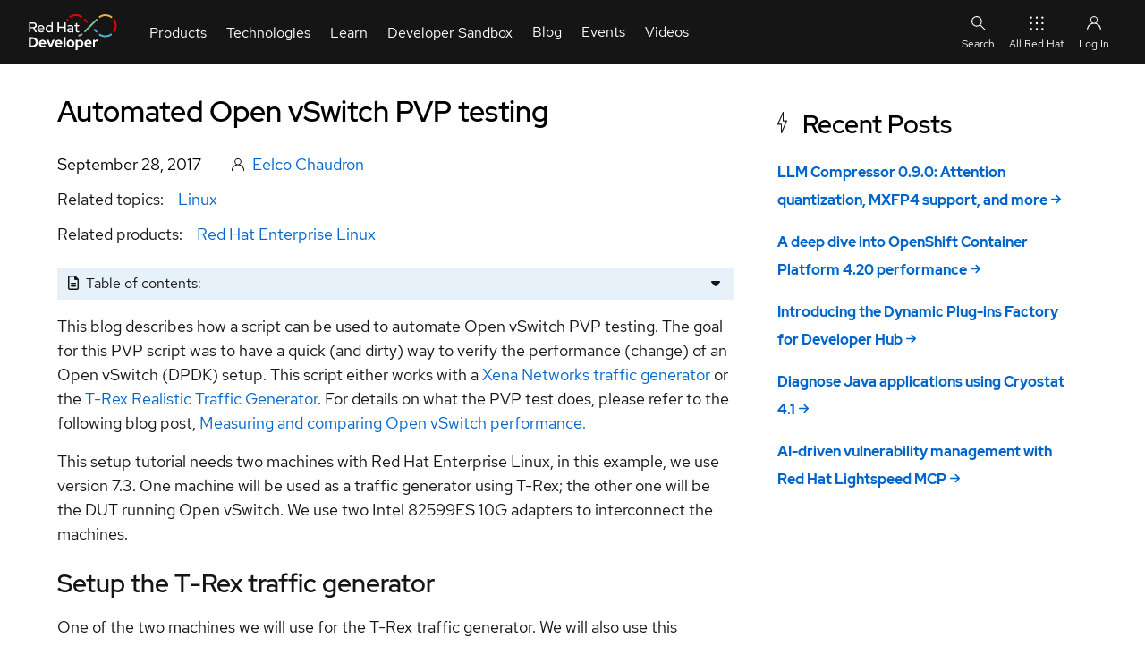

--- FILE ---
content_type: text/html; charset=UTF-8
request_url: https://developers.redhat.com/blog/2017/09/28/automated-open-vswitch-pvp-testing
body_size: 31221
content:
<!DOCTYPE html>
<html lang="en" dir="ltr" prefix="content: http://purl.org/rss/1.0/modules/content/  dc: http://purl.org/dc/terms/  foaf: http://xmlns.com/foaf/0.1/  og: http://ogp.me/ns#  rdfs: http://www.w3.org/2000/01/rdf-schema#  schema: http://schema.org/  sioc: http://rdfs.org/sioc/ns#  sioct: http://rdfs.org/sioc/types#  skos: http://www.w3.org/2004/02/skos/core#  xsd: http://www.w3.org/2001/XMLSchema# ">
  <head>
    <title>Automated Open vSwitch PVP testing | Red Hat Developer</title>
                              <!-- TrustArc -->
      <script id="trustarc" type="text/javascript" src="//static.redhat.com/libs/redhat/marketing/latest/trustarc/trustarc.js"></script>
      <!-- End TrustArc -->
    
          <script id="dpal" src="https://www.redhat.com/ma/dpal.js"></script>
    
    <meta charset="utf-8" />
<script id="datalayer-cpx-newsdesk" type="module" data-event="cpx-report" src="/libraries/chapeaux--cpx-newsdesk/newsdesk.js?v=0.9.2"></script>
<script id="datalayer-page-load-started" type="module" data-event="Page Load Started" src="/libraries/chapeaux--cpx-reporter/reporter.js?v=0.14.0" data-emit="cpx-report">
    {
        "analyticsTitle": "Automated Open vSwitch PVP testing",
        "blogAuthor": "Eelco Chaudron",
        "cms": "RHD CMS 10",
        "pageCategory": "blog",
        "contentID": "249691",
        "contentType": "article",
        "dataObject": "digitalData",
        "destinationURL": "https://developers.redhat.com/blog/2017/09/28/automated-open-vswitch-pvp-testing",
        "gated": "false",
        "queryParameters": "",
        "severityLevel": "",
        "siteLanguage": "en",
        "siteName": "rhd",
        "pageStatus": "Published",
        "pageSubType": "",
        "subsection": "2017",
        "subsection2": "09",
        "subsection3": "28",
        "pageTitle": "Automated Open vSwitch PVP testing | Red Hat Developer",
        "pageType": "article",
        "taxonomyAudience": [],
        "taxonomyBusinessUnit": [],
        "taxonomyCampaign": [],
        "taxonomyCheatSheetTags": [],
        "taxonomyControlTags": [],
        "taxonomyEventCategories": [],
        "taxonomyLifecycle": [],
        "taxonomyProduct": [
            "9985"
        ],
        "taxonomyProductCategories": [],
        "taxonomyProductLine": [],
        "taxonomyProject": [],
        "taxonomyPromotion": [],
        "taxonomyRegion": [],
        "taxonomyStage": [],
        "taxonomyTopic": [
            "8715"
        ],
        "taxonomyVideoResourceTags": [],
        "offerID": "",
        "productCategory": "",
        "productCertifiedVendor": "",
        "productComponents": "",
        "productPublicationStatus": "",
        "productSBR": "",
        "productTags": "",
        "products": "\u003Ca href=\u0022/taxonomy/term/9985\u0022 hreflang=\u0022en\u0022\u003ERed Hat Enterprise Linux\u003C/a\u003E"
    }
</script>
<meta name="description" content="This blog describes how a script can be used to automate Open vSwitch PVP testing. The goal for this PVP script was to have a quick (and dirty) way to verify the performance (change) of an Open vSwitch (DPDK) setup. This script either works with a Xena Networks traffic generator or the T-Rex Realistic Traffic Generator." />
<link rel="canonical" href="https://developers.redhat.com/blog/2017/09/28/automated-open-vswitch-pvp-testing" />
<link rel="image_src" href="https://developers.redhat.com/sites/default/files/styles/share/public/blog/2014/09/red_hat_rgb_300px.gif?itok=nylCM7Av" />
<meta name="referrer" content="no-referrer" />
<meta property="og:determiner" content="the" />
<meta property="og:site_name" content="Red Hat Developer" />
<meta property="og:type" content="article" />
<meta property="og:url" content="https://developers.redhat.com/blog/2017/09/28/automated-open-vswitch-pvp-testing" />
<meta property="og:title" content="Automated Open vSwitch PVP testing | Red Hat Developer" />
<meta property="og:description" content="This blog describes how a script can be used to automate Open vSwitch PVP testing. The goal for this PVP script was to have a quick (and dirty) way to verify the performance (change) of an Open" />
<meta property="og:image" content="https://developers.redhat.com/sites/default/files/styles/share/public/blog/2014/09/red_hat_rgb_300px.gif?itok=nylCM7Av" />
<meta property="og:image:secure_url" content="https://developers.redhat.com/sites/default/files/styles/share/public/blog/2014/09/red_hat_rgb_300px.gif?itok=nylCM7Av" />
<meta property="og:image:width" content="1200" />
<meta property="og:image:height" content="627" />
<meta property="og:image:alt" content="Red Hat Wimplicit" />
<meta property="og:updated_time" content="2024-02-23T07:13:21+0000" />
<meta property="og:locale" content="en_US" />
<meta property="article:author" content="Eelco Chaudron" />
<meta property="article:publisher" content="https://www.facebook.com/RedHatDeveloperProgram" />
<meta property="article:tag" content="Linux" />
<meta property="article:published_time" content="2017-09-28T12:00:00+0000" />
<meta property="article:modified_time" content="2024-02-23T07:13:21+0000" />
<meta name="twitter:card" content="summary_large_image" />
<meta name="twitter:description" content="This blog describes how a script can be used to automate Open vSwitch PVP testing. The goal for this PVP script was to have a quick (and dirty) way to verify the performance (change) of an Open" />
<meta name="twitter:site" content="@rhdevelopers" />
<meta name="twitter:title" content="Automated Open vSwitch PVP testing | Red Hat Developer" />
<meta name="twitter:creator" content="@rhdevelopers" />
<meta name="twitter:image" content="https://developers.redhat.com/sites/default/files/styles/share/public/blog/2014/09/red_hat_rgb_300px.gif?itok=nylCM7Av" />
<meta name="twitter:image:alt" content="Red Hat Wimplicit" />
<meta name="rhd:node-type" content="article" />
<meta name="rhd:taxonomy-product" content="Red Hat Enterprise Linux" />
<meta name="rhd:taxonomy-topic" content="Linux" />
<script type="importmap">{"imports":{"@rhds/elements/":"/modules/contrib/red_hat_shared_libs/dist/rhds-elements/modules/"},"scopes":{}}</script>
<meta name="Generator" content="Drupal 10 (https://www.drupal.org)" />
<meta name="MobileOptimized" content="width" />
<meta name="HandheldFriendly" content="true" />
<meta name="viewport" content="width=device-width, initial-scale=1.0" />
<script type="application/ld+json" id="schema-metatag">{
    "@context": "https://schema.org",
    "@graph": [
        {
            "@type": "Article",
            "headline": "Automated Open vSwitch PVP testing",
            "name": "Automated Open vSwitch PVP testing | Red Hat Developer",
            "about": "Linux",
            "description": "This blog describes how a script can be used to automate Open vSwitch PVP testing. The goal for this PVP script was to have a quick (and dirty) way to verify the performance (change) of an Open vSwitch (DPDK) setup. This script either works with a Xena Networks traffic generator or the T-Rex Realistic Traffic Generator.",
            "image": {
                "@type": "ImageObject",
                "url": "https://developers.redhat.com/sites/default/files/styles/share/public/blog/2014/09/red_hat_rgb_300px.gif?itok=nylCM7Av"
            },
            "datePublished": "2017-09-28T12:00:00+0000",
            "dateModified": "2024-02-23T07:13:21+0000",
            "isAccessibleForFree": "True",
            "author": [
                {
                    "@type": "Person",
                    "name": "Eelco Chaudron"
                }
            ],
            "mainEntityOfPage": "https://developers.redhat.com/blog/2017/09/28/automated-open-vswitch-pvp-testing"
        },
        {
            "@type": "ImageObject",
            "url": "https://developers.redhat.com/themes/custom/rhdp_fe/images/metatags/2023_Global_Shared_image__A.png",
            "height": "630",
            "width": "1200"
        },
        {
            "@type": "Organization",
            "@id": "https://developers.redhat.com/#organization",
            "name": "Red Hat",
            "sameAs": [
                "https://www.facebook.com/RedHatDeveloperProgram/",
                "https://twitter.com/rhdevelopers"
            ],
            "url": "https://developers.redhat.com/",
            "image": {
                "@type": "ImageObject",
                "url": "https://developers.redhat.com/themes/custom/rhdp_fe/logo.svg"
            },
            "logo": {
                "@type": "ImageObject",
                "representativeOfPage": "False",
                "url": "https://developers.redhat.com/themes/custom/rhdp_fe/logo.svg",
                "width": "540",
                "height": "174"
            },
            "address": {
                "@type": "PostalAddress",
                "streetAddress": "100 East Davie Street",
                "addressLocality": "Raleigh",
                "addressRegion": "North Carolina",
                "postalCode": "27601",
                "addressCountry": "USA"
            }
        },
        {
            "@type": "Person",
            "name": "Eelco Chaudron",
            "url": "https://developers.redhat.com//author/echaudron"
        },
        {
            "@type": "WebPage",
            "@id": "https://developers.redhat.com/blog/2017/09/28/automated-open-vswitch-pvp-testing#webpage",
            "description": "This blog describes how a script can be used to automate Open vSwitch PVP testing. The goal for this PVP script was to have a quick (and dirty) way to verify the performance (change) of an Open vSwitch (DPDK) setup. This script either works with a Xena Networks traffic generator or the T-Rex Realistic Traffic Generator.",
            "publisher": {
                "@type": "Organization",
                "@id": "https://developers.redhat.com/#organization"
            },
            "isAccessibleForFree": "True",
            "inLanguage": "en-US"
        },
        {
            "@type": "WebSite",
            "@id": "https://developers.redhat.com/#website",
            "name": "Red Hat Developer",
            "url": "https://developers.redhat.com/",
            "potentialAction": {
                "@type": "SearchAction",
                "target": {
                    "@type": "EntryPoint",
                    "urlTemplate": "https://developers.redhat.com/search?t={search_term_string}",
                    "inLanguage": "en-US"
                },
                "query": "https://developers.redhat.com/search?t={search_term_string}",
                "query-input": "required name=search_term_string"
            },
            "publisher": {
                "@type": "Organization",
                "@id": "https://developers.redhat.com/#organization"
            },
            "inLanguage": "en-US"
        }
    ]
}</script>
<link rel="icon" href="/themes/custom/rhdp_fe/favicons/favicon.ico" type="image/vnd.microsoft.icon" />

    <link rel="apple-touch-icon" sizes="180x180" href="/themes/custom/rhdp_fe/favicons/apple-touch-icon-180x180.png">
    <link rel="apple-touch-icon" sizes="152x152" href="/themes/custom/rhdp_fe/favicons/apple-touch-icon-152x152.png">
    <link rel="apple-touch-icon" sizes="120x120" href="/themes/custom/rhdp_fe/favicons/apple-touch-icon-120x120.png">
    <link rel="apple-touch-icon" sizes="76x76" href="/themes/custom/rhdp_fe/favicons/apple-touch-icon-76x76.png">
    <link rel="apple-touch-icon" sizes="57x57" href="/themes/custom/rhdp_fe/favicons/apple-touch-icon-57x57.png">

    <link rel="icon" type="image/png" sizes="32x32" href="/themes/custom/rhdp_fe/favicons/favicon-32x32.png">
    <link rel="icon" type="image/png" sizes="16x16" href="/themes/custom/rhdp_fe/favicons/favicon-16x16.png">

    <link rel="manifest" href="/themes/custom/rhdp_fe/favicons/site.webmanifest">
    <link rel="mask-icon" href="/themes/custom/rhdp_fe/favicons/safari-pinned-tab.svg" color="#000">
    <meta name="msapplication-TileColor" content="#000">
    <meta name="msapplication-config" content="/themes/custom/rhdp_fe/favicons/browserconfig.xml">
    <meta name="theme-color" content="#ffffff">

    <link rel="stylesheet" media="all" href="/sites/default/files/css/css_17l0J0qW7tg7LANiNcRCLs-nGnMR6D_bb-7Np7TmP5w.css?delta=0&amp;language=en&amp;theme=rhdp_fe&amp;include=[base64]" />
<link rel="stylesheet" media="all" href="/sites/default/files/css/css_wllqLBXAZZHxXw-C47WjoToJ7FlQSKkBW9xe7J_aBcg.css?delta=1&amp;language=en&amp;theme=rhdp_fe&amp;include=[base64]" />
<link rel="stylesheet" media="all" href="https://cdnjs.cloudflare.com/ajax/libs/font-awesome/6.4.0/css/all.min.css" />
<link rel="stylesheet" media="all" href="/sites/default/files/css/css_QMf1pS5WUqGdGNSGprUUoMSlhLNQxGSUo8Bwjv9TV0o.css?delta=3&amp;language=en&amp;theme=rhdp_fe&amp;include=[base64]" />


    <script src="/libraries/chapeaux--cpx-cookie/cpx-cookie.js?v=0.11.0" type="module"></script>
<script src="/libraries/chapeaux--cpx-reporter/cpx-reporter.js?v=0.14.0" type="module"></script>
<script src="/libraries/chapeaux--cpx-user/cpx-user.js?v=0.9.1" type="module"></script>

    <noscript>
      <style>body[unresolved][unresolved]{opacity:1;}</style>
    </noscript>
  </head>
  <body class="path-node page-node-type-article page-blog-2017-09-28-automated-open-vswitch-pvp-testing" id="rhd-page-body" unresolved style="opacity:1">
        <a href="#main-content" class="visually-hidden focusable skip-link">
      Skip to main content
    </a>
    
      <div class="dialog-off-canvas-main-canvas" data-off-canvas-main-canvas>
    <div id="rlc">
  <div>
    
      <div class="rhd-universal-header">
    
  <pfe-navigation data-analytics-region="mega menu" id="pfe-navigation" role="banner"> 
    <nav data-analytics-region="main nav" role="navigation" aria-label="Main Navigation"  id="block-redhatuniversalnavigation" data-block-plugin-id="system_menu_block:red-hat-universal-navigation" class="pfe-navigation">
      <div class="pfe-navigation__logo-wrapper" id="pfe-navigation__logo-wrapper">
        <a href="/" class="pfe-navigation__logo-link" data-analytics-text="Logo" data-analytics-category="Logo" data-analytics-level="1">
          <img class="pfe-navigation__logo-image" src="/themes/custom/rhdp_fe/images/branding/2023_RHDLogo_reverse.svg" alt="Redhat Developers  Logo"/>
        </a>
      </div>
                    

          
            
            
            
            
            
            
            
            
            
                                  
            
            
            
            
            
            
            
            
            
            
            
            
                  
                              <ul class="pfe-navigation__menu" id="pfe-navigation__menu">
                    <style scope="pfe-navigation">
  .view_mode_link_group h3 a, .view_mode_column_with_title_outer h3 a {
    color: #06c;
    text-decoration: none;
    font-weight: bold;
  }
  .view_mode_link_group h3 a:hover, .view_mode_column_with_title_outer h3 a:hover {
    text-decoration: underline;
  }

  .desktop-col-span-2,
  .desktop-col-span-3,
  .desktop-col-span-4 {
    display: flex;
    flex-wrap: wrap;
    align-items: flex-start;
    gap: 16px;
  }

  .desktop-col-span-2>div,
  .desktop-col-span-3>div,
  .desktop-col-span-4>div {
    flex: 1 1 auto;
    width: 160px;
  }

  .column_with_right_border {
    border-right: 1px solid var(--pfe-theme--color--ui--border--lighter, #d2d2d2);
  }

  li.view_mode_feature {
    display: grid;
    align-items: start;
    grid-template-columns: auto;
    grid-template-rows: auto auto;
    grid-template-areas: "title"
                         "feat";

  }

  li.view_mode_feature[data-feature-image-url] {
    display: grid;
    align-items: center;
    grid-template-columns: 64px auto;
    grid-template-rows: auto auto;
    grid-template-areas: "icon title"
  }

  li.view_mode_feature[data-feature-text][data-feature-image-url] {
    display: grid;
    align-items: start;
    grid-template-columns: 64px auto;
    grid-template-rows: auto auto;
    grid-template-areas: "icon title"
                         "icon feat";
  }

  li.view_mode_feature a {
    grid-area: title;
  }

  li.view_mode_feature .field--name-field-link-image {
    grid-area: icon;
  }

  li.view_mode_feature .field--name-field-link-image > div {
    padding-right: 12px;
    display: grid;
  }

  li.view_mode_feature[data-feature-text][data-feature-image-url] .field--name-field-link-image > div {
    display: block;
  }

  li.view_mode_feature .field--name-field-link-image img {
    width: 100%;
    height: auto;
    object-fit: contain;
    object-position: top left;
  }

  li.view_mode_feature div.field--name-field-feature-text {
    grid-area: feat;
  }

  li.view_mode_feature_callout {
    display: grid;
    grid-template-columns: auto;
    grid-template-rows: auto auto;
    grid-template-areas: "title"
                         "feat";
  }

  li.view_mode_feature_callout[data-feature-image-url] {
    display: grid;
    grid-template-columns: auto;
    grid-template-rows: auto auto auto;
    grid-template-areas: "image"
                         "title"
                         "feat";
  }

  li.view_mode_feature_callout h3 {
    grid-area: title;
    color: #fff;
    margin-top: 1rem !important;
  }

  li.view_mode_feature_callout img {
    grid-area: image;
    max-width: 100%;
    height: auto;
    object-fit: contain;
    object-position: top left;
  }

  li.view_mode_feature_callout div.field--name-field-feature-text {
    grid-area: feat;
  }

  .column-feature {
    background-repeat: no-repeat;
    background-position: center;
    background-size: cover;
    background-color: #000;
    margin: -32px -16px -32px -16px;
    padding: 32px 16px;
    color: #fff;
  }

  .column-feature-light {
    background-repeat: no-repeat;
    background-position: center;
    background-size: cover;
    margin: -32px -16px -32px -16px;
    padding: 32px 16px;
  }

  .column-feature-light li.view_mode_feature_callout h3 {
    color: var(--pfe-navigation__dropdown--Color,#151515);;
  }

  @media only screen and (max-width: 767px) {
    li.view_mode_feature_callout img {
      display: none;
    }

    .desktop-col-span-2,
    .desktop-col-span-3,
    .desktop-col-span-4 {
      -ms-flex-direction: column;
      flex-direction: column;
    }

    .desktop-col-span-2>div,
    .desktop-col-span-3>div,
    .desktop-col-span-4>div {
      max-width: 100%;
    }

    .column_with_right_border {
      border-right: none;
      border-bottom: 1px solid var(--pfe-theme--color--ui--border--lighter, #d2d2d2);
    }
  }
</style>
              
                          
                  <li class="pfe-navigation__menu-item view_mode_has_columns">
                                            <span class="pfe-navigation__menu-link view_mode_has_columns" data-analytics-level="1" data-analytics-text="Products" data-analytics-category="Products">Products</span>
                                                                                <div  class="pfe-navigation__dropdown view_mode_has_columns" style="">
                          

          
          
            
            
            
            
            
            
            
            
            
            
            
            
            
            
            
            
            
                                  
            
            
            
            
                  
                                            
                          
                                                    <div  class="view_mode_column_with_title_outer" style="">
                    <h3>
                          <span class="view_mode_column_with_title" data-analytics-level="2" data-analytics-text="Platforms" data-analytics-category="Products|Platforms">Platforms</span>
                      </h3>
                          

          
          
            
            
            
            
            
            
            
            
            
            
            
            
            
            
            
            
            
            
            
            
            
            
                  
                                        <ul>
                        
                          
                  <li data-feature-image-url="has-image" class="view_mode_feature">
                                            <a href="/products/rhel/overview" class="view_mode_feature" data-analytics-level="2" data-analytics-text="Red Hat Enterprise Linux" data-analytics-category="Products|Platforms" data-drupal-link-system-path="node/285180">Red Hat Enterprise Linux</a>
                                                      
  <div class="field field--name-field-link-image field--type-image field--label-hidden field__items">
        <div class="field__item">  <img loading="lazy" src="/sites/default/files/2023-10/RHEL-2.png" width="100" height="100" alt="Red Hat Enterprise Linux Icon" title="Red Hat Enterprise Linux" typeof="foaf:Image" />

</div>
  </div>
                                  </li>
                                    
            
            
            
            
            
            
            
            
            
            
            
            
            
            
            
            
            
            
            
            
            
            
                  
            
                          
                  <li data-feature-image-url="has-image" class="view_mode_feature">
                                            <a href="https://developers.redhat.com/products/red-hat-ai" class="view_mode_feature" data-analytics-level="2" data-analytics-text="Red Hat AI" data-analytics-category="Products|Platforms">Red Hat AI</a>
                                                      

          
  <div class="field field--name-field-link-image field--type-image field--label-hidden field__items">
        <div class="field__item">  <img loading="lazy" src="/sites/default/files/2025-08/red-hat-ai.png" width="100" height="100" alt="Red Hat AI" title="Red Hat AI" typeof="foaf:Image" />

</div>
  </div>
    


                                  </li>
                                    
            
            
            
            
            
            
            
            
            
            
            
            
            
            
            
            
            
            
            
            
            
            
                  
            
                          
                  <li data-feature-image-url="has-image" class="view_mode_feature">
                                            <a href="/products/openshift" class="view_mode_feature" data-analytics-level="2" data-analytics-text="Red Hat OpenShift" data-analytics-category="Products|Platforms" data-drupal-link-system-path="node/285886">Red Hat OpenShift</a>
                                                      

          
  <div class="field field--name-field-link-image field--type-image field--label-hidden field__items">
        <div class="field__item">  <img loading="lazy" src="/sites/default/files/Red%20Hat%20OS%402x.png" width="201" height="201" alt="Openshift icon" title="Openshift icon" typeof="foaf:Image" />

</div>
  </div>
    


                                  </li>
                                    
            
            
            
            
            
            
            
            
            
            
            
            
            
            
            
            
            
            
            
            
            
            
                  
            
                          
                  <li data-feature-image-url="has-image" class="view_mode_feature">
                                            <a href="/products/ansible" class="view_mode_feature" data-analytics-level="2" data-analytics-text="Red Hat Ansible Automation Platform" data-analytics-category="Products|Platforms" data-drupal-link-system-path="node/285114">Red Hat Ansible Automation Platform</a>
                                                      

          
  <div class="field field--name-field-link-image field--type-image field--label-hidden field__items">
        <div class="field__item">  <img loading="lazy" src="/sites/default/files/ICO%20-%20Ansible%20Platform%20Learning%20Resources.png" width="150" height="150" alt="Ansible icon" title="Ansible icon" typeof="foaf:Image" />

</div>
  </div>
    


                                  </li>
                                    
            
            
            
            
            
            
            
            
            
            
            
            
            
            
            
            
            
            
            
            
            
            
                  
            
                          
                  <li class="view_mode_vanilla_call_to_action">
                                            <pfe-cta>
              <a href="/products" data-analytics-linkType="cta" data-analytics-level="2" data-analytics-text="See all Red Hat products" data-analytics-category="Products|Platforms" data-drupal-link-system-path="node/285498">See all Red Hat products</a>
            </pfe-cta>
                                          

          
    


                                  </li>
                                  </ul>
                        


    


                        </div>
                                                  
            
            
            
            
            
            
            
            
            
            
            
            
            
            
            
            
            
                                  
            
            
            
            
                  
            
                          
                                                    <div  class="view_mode_column_with_title_outer" style="">
                    <h3>
                          <span class="view_mode_column_with_title" data-analytics-level="2" data-analytics-text="Featured" data-analytics-category="Products|Featured">Featured</span>
                      </h3>
                          

          
          
            
            
            
            
            
            
            
            
            
            
            
            
            
            
            
            
            
            
            
            
            
            
                  
                                        <ul>
                        
                          
                  <li class="view_mode_default">
                                            <a href="/products/openjdk" class="view_mode_default" data-analytics-level="2" data-analytics-text="Red Hat build of OpenJDK" data-analytics-category="Products|Featured" data-drupal-link-system-path="node/285574">Red Hat build of OpenJDK</a>
                                                      

          
    


                                  </li>
                                    
            
            
            
            
            
            
            
            
            
            
            
            
            
            
            
            
            
            
            
            
            
            
                  
            
                          
                  <li class="view_mode_default">
                                            <a href="/products/developer-hub/overview" class="view_mode_default" data-analytics-level="2" data-analytics-text="Red Hat Developer Hub" data-analytics-category="Products|Featured">Red Hat Developer Hub</a>
                                                      

          
    


                                  </li>
                                    
            
            
            
            
            
            
            
            
            
            
            
            
            
            
            
            
            
            
            
            
            
            
                  
            
                          
                  <li class="view_mode_default">
                                            <a href="/products/eap" class="view_mode_default" data-analytics-level="2" data-analytics-text="Red Hat JBoss Enterprise Application Platform" data-analytics-category="Products|Featured" data-drupal-link-system-path="node/285907">Red Hat JBoss Enterprise Application Platform</a>
                                                      

          
    


                                  </li>
                                    
            
            
            
            
            
            
            
            
            
            
            
            
            
            
            
            
            
            
            
            
            
            
                  
            
                          
                  <li class="view_mode_default">
                                            <a href="/products/openshift-dev-spaces" class="view_mode_default" data-analytics-level="2" data-analytics-text="Red Hat OpenShift Dev Spaces" data-analytics-category="Products|Featured" data-drupal-link-system-path="node/286033">Red Hat OpenShift Dev Spaces</a>
                                                      

          
    


                                  </li>
                                    
            
            
            
            
            
            
            
            
            
            
            
            
            
            
            
            
            
            
            
            
            
            
                  
            
                          
                  <li class="view_mode_default">
                                            <a href="/products/openshift-local" class="view_mode_default" data-analytics-level="2" data-analytics-text="Red Hat OpenShift Local" data-analytics-category="Products|Featured" data-drupal-link-system-path="node/285531">Red Hat OpenShift Local</a>
                                                      

          
    


                                  </li>
                                  </ul>
                        


    


                        </div>
                                                  
            
            
            
            
            
            
            
            
            
            
            
            
            
            
            
            
            
            
            
            
            
                                     
                                  
                  
            
                          
                                                    <div  class="column-feature-light" style="background-image: url(&quot;&quot;);">
                          

          
          
            
            
            
            
            
            
            
            
            
            
            
            
            
            
            
            
            
            
            
            
            
            
                  
                                        <ul>
                        
                          
                  <li data-feature-text="has-text" class="view_mode_feature_callout">
                                <h3>Red Hat Developer Sandbox</h3>
                                

          
  <div class="field field--name-field-feature-text field--type-string-long field--label-hidden field__items">
        <div class="field__item">Try Red Hat products and technologies without setup or configuration fees for 30 days with this shared Red Hat OpenShift and Kubernetes cluster.</div>
  </div>
    


                                  </li>
                                    
            
            
            
            
            
            
            
            
            
            
            
            
            
            
            
            
            
            
            
            
            
            
                  
            
                          
                  <li class="view_mode_vanilla_call_to_action">
                                            <pfe-cta>
              <a href="/developer-sandbox" data-analytics-linkType="cta" data-analytics-level="2" data-analytics-text="Try at no cost" data-analytics-category="Products|Red Hat Developer Sandbox" data-drupal-link-system-path="node/267151">Try at no cost</a>
            </pfe-cta>
                                          

          
    


                                  </li>
                                  </ul>
                        


    


                        </div>
                                                        


    


                        </div>
                          </li>
                                    
            
            
            
            
            
            
            
            
            
                                  
            
            
            
            
            
            
            
            
            
            
            
            
                  
            
                          
                  <li class="pfe-navigation__menu-item view_mode_has_columns">
                                            <span class="pfe-navigation__menu-link view_mode_has_columns" data-analytics-level="1" data-analytics-text="Technologies" data-analytics-category="Technologies">Technologies</span>
                                                                                <div  class="pfe-navigation__dropdown view_mode_has_columns" style="">
                          

          
          
            
            
            
            
            
            
            
            
            
            
            
            
            
            
            
            
            
                                  
            
            
            
            
                  
                                            
                          
                                                    <div  class="view_mode_column_with_title_outer" style="">
                    <h3>
                          <span class="view_mode_column_with_title" data-analytics-level="2" data-analytics-text="Featured" data-analytics-category="Technologies|Featured">Featured</span>
                      </h3>
                          

          
          
            
            
            
            
            
            
            
            
            
            
            
            
            
            
            
            
            
            
            
            
            
            
                  
                                        <ul>
                        
                          
                  <li data-feature-image-url="has-image" class="view_mode_feature">
                                            <a href="https://developers.redhat.com/topics/ai-ml" class="view_mode_feature" data-analytics-level="2" data-analytics-text="AI/ML" data-analytics-category="Technologies|Featured">AI/ML</a>
                                                      

          
  <div class="field field--name-field-link-image field--type-image field--label-hidden field__items">
        <div class="field__item">  <img loading="lazy" src="/sites/default/files/2024-05/ai-ml_featured.png" width="150" height="150" alt="AI/ML Icon" title="AI/ML Icon" typeof="foaf:Image" />

</div>
  </div>
    


                                  </li>
                                    
            
            
            
            
            
            
            
            
            
            
            
            
            
            
            
            
            
            
            
            
            
            
                  
            
                          
                  <li data-feature-image-url="has-image" class="view_mode_feature">
                                            <a href="/topics/linux" class="view_mode_feature" data-analytics-level="2" data-analytics-text="Linux" data-analytics-category="Technologies|Featured" data-drupal-link-system-path="node/204685">Linux</a>
                                                      

          
  <div class="field field--name-field-link-image field--type-image field--label-hidden field__items">
        <div class="field__item">  <img loading="lazy" src="/sites/default/files/Red%20Hat%20OS%20Platform%402x.png" width="201" height="201" alt="Linux Icon" title="Linux Icon" typeof="foaf:Image" />

</div>
  </div>
    


                                  </li>
                                    
            
            
            
            
            
            
            
            
            
            
            
            
            
            
            
            
            
            
            
            
            
            
                  
            
                          
                  <li data-feature-image-url="has-image" class="view_mode_feature">
                                            <a href="https://developers.redhat.com/topics/kubernetes" class="view_mode_feature" data-analytics-level="2" data-analytics-text="Kubernetes" data-analytics-category="Technologies|Featured">Kubernetes</a>
                                                      
  <div class="field field--name-field-link-image field--type-image field--label-hidden field__items">
        <div class="field__item">  <img loading="lazy" src="/sites/default/files/Cloud-native%20app%20server%20on%20OpenShift.png" width="363" height="365" alt="Cloud icon" title="Cloud icon" typeof="foaf:Image" />

</div>
  </div>
                                  </li>
                                    
            
            
            
            
            
            
            
            
            
            
            
            
            
            
            
            
            
            
            
            
            
            
                  
            
                          
                  <li data-feature-image-url="has-image" class="view_mode_feature">
                                            <a href="/topics/automation" class="view_mode_feature" data-analytics-level="2" data-analytics-text="Automation" data-analytics-category="Technologies|Featured" data-drupal-link-system-path="node/268611">Automation</a>
                                                      

          
  <div class="field field--name-field-link-image field--type-image field--label-hidden field__items">
        <div class="field__item">  <img loading="lazy" src="/sites/default/files/2023-10/Automation-2.png" width="100" height="100" alt="Automation Icon showing arrows moving in a circle around a gear" title="Automation" typeof="foaf:Image" />

</div>
  </div>
    


                                  </li>
                                    
            
            
            
            
            
            
            
            
            
            
            
            
            
            
            
            
            
            
            
            
            
            
                  
            
                          
                  <li class="view_mode_vanilla_call_to_action">
                                            <pfe-cta>
              <a href="/topics" data-analytics-linkType="cta" data-analytics-level="2" data-analytics-text="See all technologies" data-analytics-category="Technologies|Featured" data-drupal-link-system-path="node/285467">See all technologies</a>
            </pfe-cta>
                                          
                                  </li>
                                  </ul>
                        


    


                        </div>
                                                  
            
            
            
            
            
            
            
            
            
            
            
            
            
            
            
                                  
            
            
            
            
            
            
                  
            
                          
                                                    <div  class="desktop-col-span-3" style="">
                          

          
          
            
            
            
            
            
            
            
            
            
            
            
            
            
                          
            
            
            
            
            
            
            
            
                  
                                            
                          
                                                    <div  style="">
                          

          
          
            
            
            
            
            
            
            
            
            
            
            
            
            
            
            
            
            
            
            
            
            
            
                  
                                        <ul>
                        
                          
                  <li class="view_mode_link_group">
                                            <h3>
            <span class="view_mode_link_group" data-analytics-level="2" data-analytics-text="Programming languages &amp; frameworks" data-analytics-category="Technologies|Technologies Center Column|Column 1|Programming languages &amp; frameworks">Programming languages &amp; frameworks</span>
            </h3>
                                          

          
          
            
            
            
            
            
            
            
            
            
            
            
            
            
            
            
            
            
            
            
            
            
            
                  
                                        <ul>
                        
                          
                  <li class="view_mode_default">
                                            <a href="/java" class="view_mode_default" data-analytics-level="2" data-analytics-text="Java" data-analytics-category="Technologies|Technologies Center Column|Column 1|Programming languages &amp; frameworks">Java</a>
                                                      

          
    


                                  </li>
                                    
            
            
            
            
            
            
            
            
            
            
            
            
            
            
            
            
            
            
            
            
            
            
                  
            
                          
                  <li class="view_mode_default">
                                            <a href="/topics/python" class="view_mode_default" data-analytics-level="2" data-analytics-text="Python" data-analytics-category="Technologies|Technologies Center Column|Column 1|Programming languages &amp; frameworks" data-drupal-link-system-path="node/265291">Python</a>
                                                      

          
    


                                  </li>
                                    
            
            
            
            
            
            
            
            
            
            
            
            
            
            
            
            
            
            
            
            
            
            
                  
            
                          
                  <li class="view_mode_default">
                                            <a href="/topics/javascript" class="view_mode_default" data-analytics-level="2" data-analytics-text="JavaScript" data-analytics-category="Technologies|Technologies Center Column|Column 1|Programming languages &amp; frameworks">JavaScript</a>
                                                      

          
    


                                  </li>
                                  </ul>
                        


    


                                  </li>
                                    
            
            
            
            
            
            
            
            
            
            
            
            
            
            
            
            
            
            
            
            
            
            
                  
            
                          
                  <li class="view_mode_link_group">
                                            <h3>
            <span class="view_mode_link_group" data-analytics-level="2" data-analytics-text="System design &amp; architecture" data-analytics-category="Technologies|Technologies Center Column|Column 1|System design &amp; architecture">System design &amp; architecture</span>
            </h3>
                                          

          
          
            
            
            
            
            
            
            
            
            
            
            
            
            
            
            
            
            
            
            
            
            
            
                  
                                        <ul>
                        
                          
                  <li class="view_mode_default">
                                            <a href="/topics/red-hat-architecture-and-design-patterns" class="view_mode_default" data-analytics-level="2" data-analytics-text="Red Hat architecture and design patterns" data-analytics-category="Technologies|Technologies Center Column|Column 1|System design &amp; architecture" data-drupal-link-system-path="node/283560">Red Hat architecture and design patterns</a>
                                                      

          
    


                                  </li>
                                    
            
            
            
            
            
            
            
            
            
            
            
            
            
            
            
            
            
            
            
            
            
            
                  
            
                          
                  <li class="view_mode_default">
                                            <a href="/topics/microservices" class="view_mode_default" data-analytics-level="2" data-analytics-text="Microservices" data-analytics-category="Technologies|Technologies Center Column|Column 1|System design &amp; architecture" data-drupal-link-system-path="node/284367">Microservices</a>
                                                      
                                  </li>
                                    
            
            
            
            
            
            
            
            
            
            
            
            
            
            
            
            
            
            
            
            
            
            
                  
            
                          
                  <li class="view_mode_default">
                                            <a href="/topics/event-driven" class="view_mode_default" data-analytics-level="2" data-analytics-text="Event-Driven Architecture" data-analytics-category="Technologies|Technologies Center Column|Column 1|System design &amp; architecture" data-drupal-link-system-path="node/211965">Event-Driven Architecture</a>
                                                      

          
    


                                  </li>
                                    
            
            
            
            
            
            
            
            
            
            
            
            
            
            
            
            
            
            
            
            
            
            
                  
            
                          
                  <li class="view_mode_default">
                                            <a href="https://developers.redhat.com/topics/databases" class="view_mode_default" data-analytics-level="2" data-analytics-text="Databases" data-analytics-category="Technologies|Technologies Center Column|Column 1|System design &amp; architecture">Databases</a>
                                                      

          
    


                                  </li>
                                  </ul>
                        


    


                                  </li>
                                  </ul>
                        


    


                        </div>
                                                  
            
            
            
            
            
            
            
            
            
            
            
            
            
                          
            
            
            
            
            
            
            
            
                  
            
                          
                                                    <div  style="">
                          

          
          
            
            
            
            
            
            
            
            
            
            
            
            
            
            
            
            
            
            
            
            
            
            
                  
                                        <ul>
                        
                          
                  <li class="view_mode_link_group">
                                            <h3>
            <span class="view_mode_link_group" data-analytics-level="2" data-analytics-text="Developer experience" data-analytics-category="Technologies|Technologies Center Column|Column 2|Developer experience">Developer experience</span>
            </h3>
                                          

          
          
            
            
            
            
            
            
            
            
            
            
            
            
            
            
            
            
            
            
            
            
            
            
                  
                                        <ul>
                        
                          
                  <li class="view_mode_default">
                                            <a href="https://developers.redhat.com/topics/developer-productivity" class="view_mode_default" data-analytics-level="2" data-analytics-text="Productivity" data-analytics-category="Technologies|Technologies Center Column|Column 2|Developer experience">Productivity</a>
                                                      

          
    


                                  </li>
                                    
            
            
            
            
            
            
            
            
            
            
            
            
            
            
            
            
            
            
            
            
            
            
                  
            
                          
                  <li class="view_mode_default">
                                            <a href="https://developers.redhat.com/topics/developer-tools" class="view_mode_default" data-analytics-level="2" data-analytics-text="Tools" data-analytics-category="Technologies|Technologies Center Column|Column 2|Developer experience">Tools</a>
                                                      

          
    


                                  </li>
                                    
            
            
            
            
            
            
            
            
            
            
            
            
            
            
            
            
            
            
            
            
            
            
                  
            
                          
                  <li class="view_mode_default">
                                            <a href="/topics/gitops" class="view_mode_default" data-analytics-level="2" data-analytics-text="GitOps" data-analytics-category="Technologies|Technologies Center Column|Column 2|Developer experience" data-drupal-link-system-path="node/226411">GitOps</a>
                                                      

          
    


                                  </li>
                                  </ul>
                        


    


                                  </li>
                                    
            
            
            
            
            
            
            
            
            
            
            
            
            
            
            
            
            
            
            
            
            
            
                  
            
                          
                  <li class="view_mode_link_group">
                                            <h3>
            <span class="view_mode_link_group" data-analytics-level="2" data-analytics-text="Automated data processing" data-analytics-category="Technologies|Technologies Center Column|Column 2|Automated data processing">Automated data processing</span>
            </h3>
                                          

          
          
            
            
            
            
            
            
            
            
            
            
            
            
            
            
            
            
            
            
            
            
            
            
                  
                                        <ul>
                        
                          
                  <li class="view_mode_default">
                                            <a href="https://developers.redhat.com/aiml" class="view_mode_default" data-analytics-level="2" data-analytics-text="AI/ML" data-analytics-category="Technologies|Technologies Center Column|Column 2|Automated data processing">AI/ML</a>
                                                      

          
    


                                  </li>
                                    
            
            
            
            
            
            
            
            
            
            
            
            
            
            
            
            
            
            
            
            
            
            
                  
            
                          
                  <li class="view_mode_default">
                                            <a href="/topics/data-science" class="view_mode_default" data-analytics-level="2" data-analytics-text="Data science" data-analytics-category="Technologies|Technologies Center Column|Column 2|Automated data processing" data-drupal-link-system-path="node/265181">Data science</a>
                                                      

          
    


                                  </li>
                                    
            
            
            
            
            
            
            
            
            
            
            
            
            
            
            
            
            
            
            
            
            
            
                  
            
                          
                  <li class="view_mode_default">
                                            <a href="/topics/kafka-kubernetes" class="view_mode_default" data-analytics-level="2" data-analytics-text="Apache Kafka on Kubernetes" data-analytics-category="Technologies|Technologies Center Column|Column 2|Automated data processing" data-drupal-link-system-path="node/221755">Apache Kafka on Kubernetes</a>
                                                      
                                  </li>
                                  </ul>
                        


    


                                  </li>
                                  </ul>
                        


    


                        </div>
                                                  
            
            
            
            
            
            
            
            
            
            
            
            
            
                          
            
            
            
            
            
            
            
            
                  
            
                          
                                                    <div  style="">
                          

          
          
            
            
            
            
            
            
            
            
            
            
            
            
            
            
            
            
            
            
            
            
            
            
                  
                                        <ul>
                        
                          
                  <li class="view_mode_link_group">
                                            <h3>
            <span class="view_mode_link_group" data-analytics-level="2" data-analytics-text="Platform engineering" data-analytics-category="Technologies|Technologies Center Column|Column 3|Platform engineering">Platform engineering</span>
            </h3>
                                          

          
          
            
            
            
            
            
            
            
            
            
            
            
            
            
            
            
            
            
            
            
            
            
            
                  
                                        <ul>
                        
                          
                  <li class="view_mode_default">
                                            <a href="/topics/devops" class="view_mode_default" data-analytics-level="2" data-analytics-text="DevOps" data-analytics-category="Technologies|Technologies Center Column|Column 3|Platform engineering" data-drupal-link-system-path="node/204635">DevOps</a>
                                                      

          
    


                                  </li>
                                    
            
            
            
            
            
            
            
            
            
            
            
            
            
            
            
            
            
            
            
            
            
            
                  
            
                          
                  <li class="view_mode_default">
                                            <a href="/topics/devsecops" class="view_mode_default" data-analytics-level="2" data-analytics-text="DevSecOps" data-analytics-category="Technologies|Technologies Center Column|Column 3|Platform engineering" data-drupal-link-system-path="node/268031">DevSecOps</a>
                                                      

          
    


                                  </li>
                                    
            
            
            
            
            
            
            
            
            
            
            
            
            
            
            
            
            
            
            
            
            
            
                  
            
                          
                  <li class="view_mode_default">
                                            <a href="/topics/ansible-automation-applications-and-services" class="view_mode_default" data-analytics-level="2" data-analytics-text="Red Hat Ansible Automation Platform for applications and services" data-analytics-category="Technologies|Technologies Center Column|Column 3|Platform engineering" data-drupal-link-system-path="node/283734">Red Hat Ansible Automation Platform for applications and services</a>
                                                      
                                  </li>
                                  </ul>
                        


    


                                  </li>
                                    
            
            
            
            
            
            
            
            
            
            
            
            
            
            
            
            
            
            
            
            
            
            
                  
            
                          
                  <li class="view_mode_link_group">
                                            <h3>
            <span class="view_mode_link_group" data-analytics-level="2" data-analytics-text="Secure development &amp; architectures" data-analytics-category="Technologies|Technologies Center Column|Column 3|Secure development &amp; architectures">Secure development &amp; architectures</span>
            </h3>
                                          

          
          
            
            
            
            
            
            
            
            
            
            
            
            
            
            
            
            
            
            
            
            
            
            
                  
                                        <ul>
                        
                          
                  <li class="view_mode_default">
                                            <a href="/topics/security" class="view_mode_default" data-analytics-level="2" data-analytics-text="Security" data-analytics-category="Technologies|Technologies Center Column|Column 3|Secure development &amp; architectures" data-drupal-link-system-path="node/206685">Security</a>
                                                      

          
    


                                  </li>
                                    
            
            
            
            
            
            
            
            
            
            
            
            
            
            
            
            
            
            
            
            
            
            
                  
            
                          
                  <li class="view_mode_default">
                                            <a href="/topics/secure-coding" class="view_mode_default" data-analytics-level="2" data-analytics-text="Secure coding" data-analytics-category="Technologies|Technologies Center Column|Column 3|Secure development &amp; architectures" data-drupal-link-system-path="node/204615">Secure coding</a>
                                                      

          
    


                                  </li>
                                  </ul>
                        


    


                                  </li>
                                  </ul>
                        


    


                        </div>
                                                        


    


                        </div>
                                                        


    


                        </div>
                          </li>
                                    
            
            
            
            
            
            
            
            
            
                                  
            
            
            
            
            
            
            
            
            
            
            
            
                  
            
                          
                  <li class="pfe-navigation__menu-item view_mode_has_columns">
                                            <span class="pfe-navigation__menu-link view_mode_has_columns" data-analytics-level="1" data-analytics-text="Learn" data-analytics-category="Learn">Learn</span>
                                                                                <div  class="pfe-navigation__dropdown view_mode_has_columns" style="">
                          

          
          
            
            
            
            
            
            
            
            
            
            
            
            
            
            
            
            
            
                                  
            
            
            
            
                  
                                            
                          
                                                    <div  class="view_mode_column_with_title_outer" style="">
                    <h3>
                          <span class="view_mode_column_with_title" data-analytics-level="2" data-analytics-text="Featured" data-analytics-category="Learn|Featured">Featured</span>
                      </h3>
                          

          
          
            
            
            
            
            
            
            
            
            
            
            
            
            
            
            
            
            
            
            
            
            
            
                  
                                        <ul>
                        
                          
                  <li data-feature-image-url="has-image" class="view_mode_feature">
                                            <a href="/learn/openshift" class="view_mode_feature" data-analytics-level="2" data-analytics-text="Kubernetes &amp; cloud native" data-analytics-category="Learn|Featured" data-drupal-link-system-path="node/264181">Kubernetes &amp; cloud native</a>
                                                      

          
  <div class="field field--name-field-link-image field--type-image field--label-hidden field__items">
        <div class="field__item">  <img loading="lazy" src="/sites/default/files/Red%20Hat%20OS%402x.png" width="201" height="201" alt="Openshift icon" title="Openshift icon" typeof="foaf:Image" />

</div>
  </div>
    


                                  </li>
                                    
            
            
            
            
            
            
            
            
            
            
            
            
            
            
            
            
            
            
            
            
            
            
                  
            
                          
                  <li data-feature-image-url="has-image" class="view_mode_feature">
                                            <a href="/learn/rhel" class="view_mode_feature" data-analytics-level="2" data-analytics-text="Linux" data-analytics-category="Learn|Featured" data-drupal-link-system-path="node/284171">Linux</a>
                                                      
  <div class="field field--name-field-link-image field--type-image field--label-hidden field__items">
        <div class="field__item">  <img loading="lazy" src="/sites/default/files/Red%20Hat%20OS%20Platform%402x.png" width="201" height="201" alt="Rhel icon" title="Rhel icon" typeof="foaf:Image" />

</div>
  </div>
                                  </li>
                                    
            
            
            
            
            
            
            
            
            
            
            
            
            
            
            
            
            
            
            
            
            
            
                  
            
                          
                  <li data-feature-image-url="has-image" class="view_mode_feature">
                                            <a href="/learn/ansible" class="view_mode_feature" data-analytics-level="2" data-analytics-text="Automation" data-analytics-category="Learn|Featured" data-drupal-link-system-path="node/284291">Automation</a>
                                                      

          
  <div class="field field--name-field-link-image field--type-image field--label-hidden field__items">
        <div class="field__item">  <img loading="lazy" src="/sites/default/files/ICO%20-%20Download%20Ansible%20Automation%20Platform.png" width="124" height="124" alt="Ansible cloud icon" title="Ansible cloud icon" typeof="foaf:Image" />

</div>
  </div>
    


                                  </li>
                                    
            
            
            
            
            
            
            
            
            
            
            
            
            
            
            
            
            
            
            
            
            
            
                  
            
                          
                  <li data-feature-image-url="has-image" class="view_mode_feature">
                                            <a href="/learn/openshift-ai" class="view_mode_feature" data-analytics-level="2" data-analytics-text="AI/ML" data-analytics-category="Learn|Featured" data-drupal-link-system-path="node/272351">AI/ML</a>
                                                      

          
  <div class="field field--name-field-link-image field--type-image field--label-hidden field__items">
        <div class="field__item">  <img loading="lazy" src="/sites/default/files/2023-10/ai-ml.png" width="100" height="100" alt="AI/ML Icon" title="AI/ML Icon" typeof="foaf:Image" />

</div>
  </div>
    


                                  </li>
                                    
            
            
            
            
            
            
            
            
            
            
            
            
            
            
            
            
            
            
            
            
            
            
                  
            
                          
                  <li class="view_mode_vanilla_call_to_action">
                                            <pfe-cta>
              <a href="/learn" data-analytics-linkType="cta" data-analytics-level="2" data-analytics-text="See all learning resources" data-analytics-category="Learn|Featured" data-drupal-link-system-path="node/263961">See all learning resources</a>
            </pfe-cta>
                                          
                                  </li>
                                  </ul>
                        


    


                        </div>
                                                  
            
            
            
            
            
            
            
            
            
            
            
            
            
            
            
                                  
            
            
            
            
            
            
                  
            
                          
                                                    <div  class="desktop-col-span-3" style="">
                          

          
          
            
            
            
            
            
            
            
            
            
            
            
            
            
                          
            
            
            
            
            
            
            
            
                  
                                            
                          
                                                    <div  style="">
                          

          
          
            
            
            
            
            
            
            
            
            
            
            
            
            
            
            
            
            
                                  
            
            
            
            
                  
                                            
                          
                                                    <div  class="view_mode_column_with_title_outer" style="">
                    <h3>
                          <span class="view_mode_column_with_title" data-analytics-level="2" data-analytics-text="E-books" data-analytics-category="Learn|Learn Center Column|Column 1|E-books">E-books</span>
                      </h3>
                          

          
          
            
            
            
            
            
            
            
            
            
            
            
            
            
            
            
            
            
            
            
            
            
            
                  
                                        <ul>
                        
                          
                  <li class="view_mode_default">
                                            <a href="/e-books/gitops-cookbook" class="view_mode_default" data-analytics-level="2" data-analytics-text="GitOps cookbook" data-analytics-category="Learn|Learn Center Column|Column 1|E-books" data-drupal-link-system-path="node/275101">GitOps cookbook</a>
                                                      
                                  </li>
                                    
            
            
            
            
            
            
            
            
            
            
            
            
            
            
            
            
            
            
            
            
            
            
                  
            
                          
                  <li class="view_mode_default">
                                            <a href="/e-books/podman-action" class="view_mode_default" data-analytics-level="2" data-analytics-text="Podman in action" data-analytics-category="Learn|Learn Center Column|Column 1|E-books" data-drupal-link-system-path="node/279671">Podman in action</a>
                                                      

          
    


                                  </li>
                                    
            
            
            
            
            
            
            
            
            
            
            
            
            
            
            
            
            
            
            
            
            
            
                  
            
                          
                  <li class="view_mode_default">
                                            <a href="/e-books/kubernetes-operators" class="view_mode_default" data-analytics-level="2" data-analytics-text="Kubernetes operators" data-analytics-category="Learn|Learn Center Column|Column 1|E-books" data-drupal-link-system-path="node/218235">Kubernetes operators</a>
                                                      

          
    


                                  </li>
                                    
            
            
            
            
            
            
            
            
            
            
            
            
            
            
            
            
            
            
            
            
            
            
                  
            
                          
                  <li class="view_mode_default">
                                            <a href="https://developers.redhat.com/e-books/path-gitops" class="view_mode_default" data-analytics-level="2" data-analytics-text="The path to GitOps" data-analytics-category="Learn|Learn Center Column|Column 1|E-books">The path to GitOps</a>
                                                      
                                  </li>
                                    
            
            
            
            
            
            
            
            
            
            
            
            
            
            
            
            
            
            
            
            
            
            
                  
            
                          
                  <li class="view_mode_vanilla_call_to_action">
                                            <pfe-cta>
              <a href="/e-books" data-analytics-linkType="cta" data-analytics-level="2" data-analytics-text="See all e-books" data-analytics-category="Learn|Learn Center Column|Column 1|E-books" data-drupal-link-system-path="node/267101">See all e-books</a>
            </pfe-cta>
                                          

          
    


                                  </li>
                                  </ul>
                        


    


                        </div>
                                                        


    


                        </div>
                                                  
            
            
            
            
            
            
            
            
            
            
            
            
            
                          
            
            
            
            
            
            
            
            
                  
            
                          
                                                    <div  style="">
                          

          
          
            
            
            
            
            
            
            
            
            
            
            
            
            
            
            
            
            
                                  
            
            
            
            
                  
                                            
                          
                                                    <div  class="view_mode_column_with_title_outer" style="">
                    <h3>
                          <span class="view_mode_column_with_title" data-analytics-level="2" data-analytics-text="Cheat sheets" data-analytics-category="Learn|Learn Center Column|Column 2|Cheat sheets">Cheat sheets</span>
                      </h3>
                          

          
          
            
            
            
            
            
            
            
            
            
            
            
            
            
            
            
            
            
            
            
            
            
            
                  
                                        <ul>
                        
                          
                  <li class="view_mode_default">
                                            <a href="/cheat-sheets/linux-commands-cheat-sheet-old" class="view_mode_default" data-analytics-level="2" data-analytics-text="Linux commands" data-analytics-category="Learn|Learn Center Column|Column 2|Cheat sheets">Linux commands</a>
                                                      

          
    


                                  </li>
                                    
            
            
            
            
            
            
            
            
            
            
            
            
            
            
            
            
            
            
            
            
            
            
                  
            
                          
                  <li class="view_mode_default">
                                            <a href="/cheat-sheets/bash-shell-cheat-sheet" class="view_mode_default" data-analytics-level="2" data-analytics-text="Bash commands" data-analytics-category="Learn|Learn Center Column|Column 2|Cheat sheets" data-drupal-link-system-path="node/265091">Bash commands</a>
                                                      

          
    


                                  </li>
                                    
            
            
            
            
            
            
            
            
            
            
            
            
            
            
            
            
            
            
            
            
            
            
                  
            
                          
                  <li class="view_mode_default">
                                            <a href="/cheat-sheets/git-cheat-sheet" class="view_mode_default" data-analytics-level="2" data-analytics-text="Git" data-analytics-category="Learn|Learn Center Column|Column 2|Cheat sheets" data-drupal-link-system-path="node/47155">Git</a>
                                                      

          
    


                                  </li>
                                    
            
            
            
            
            
            
            
            
            
            
            
            
            
            
            
            
            
            
            
            
            
            
                  
            
                          
                  <li class="view_mode_default">
                                            <a href="/cheat-sheets/systemd-commands-cheat-sheet" class="view_mode_default" data-analytics-level="2" data-analytics-text="systemd commands" data-analytics-category="Learn|Learn Center Column|Column 2|Cheat sheets" data-drupal-link-system-path="node/275171">systemd commands</a>
                                                      
                                  </li>
                                    
            
            
            
            
            
            
            
            
            
            
            
            
            
            
            
            
            
            
            
            
            
            
                  
            
                          
                  <li class="view_mode_vanilla_call_to_action">
                                            <pfe-cta>
              <a href="/cheat-sheets" data-analytics-linkType="cta" data-analytics-level="2" data-analytics-text="See all cheat sheets" data-analytics-category="Learn|Learn Center Column|Column 2|Cheat sheets" data-drupal-link-system-path="node/267111">See all cheat sheets</a>
            </pfe-cta>
                                          

          
    


                                  </li>
                                  </ul>
                        


    


                        </div>
                                                        


    


                        </div>
                                                  
            
            
            
            
            
            
            
            
            
            
            
            
            
                          
            
            
            
            
            
            
            
            
                  
            
                          
                                                    <div  style="">
                          

          
          
            
            
            
            
            
            
            
            
            
            
            
            
            
            
            
            
            
                                  
            
            
            
            
                  
                                            
                          
                                                    <div  class="view_mode_column_with_title_outer" style="">
                    <h3>
                          <span class="view_mode_column_with_title" data-analytics-level="2" data-analytics-text="Documentation" data-analytics-category="Learn|Learn Center Column|Column 3|Documentation">Documentation</span>
                      </h3>
                          

          
          
            
            
            
            
            
            
            
            
            
            
            
            
            
            
            
            
            
            
            
            
            
            
                  
                                        <ul>
                        
                          
                  <li class="view_mode_default">
                                            <a href="https://docs.redhat.com" class="view_mode_default" data-analytics-level="2" data-analytics-text="Product documentation" data-analytics-category="Learn|Learn Center Column|Column 3|Documentation">Product documentation</a>
                                                      

          
    


                                  </li>
                                    
            
            
            
            
            
            
            
            
            
            
            
            
            
            
            
            
            
            
            
            
            
            
                  
            
                          
                  <li class="view_mode_default">
                                            <a href="/api-catalog/" class="view_mode_default" data-analytics-level="2" data-analytics-text="API catalog" data-analytics-category="Learn|Learn Center Column|Column 3|Documentation">API catalog</a>
                                                      
                                  </li>
                                    
            
            
            
            
            
            
            
            
            
            
            
            
            
            
            
            
            
            
            
            
            
            
                  
            
                          
                  <li class="view_mode_default">
                                            <a href="https://console.redhat.com/docs/api" class="view_mode_default" data-analytics-level="2" data-analytics-text="Legacy documentation" data-analytics-category="Learn|Learn Center Column|Column 3|Documentation">Legacy documentation</a>
                                                      

          
    


                                  </li>
                                  </ul>
                        


    


                        </div>
                                                        


    


                        </div>
                                                        


    


                        </div>
                                                        


    


                        </div>
                          </li>
                                    
            
            
            
            
            
            
            
            
            
            
                                  
            
            
            
            
            
            
            
            
            
            
            
                  
            
                          
                  <li class="pfe-navigation__menu-item view_mode_has_three_columns">
                                            <span class="pfe-navigation__menu-link view_mode_has_three_columns" data-analytics-level="1" data-analytics-text="Developer Sandbox" data-analytics-category="Developer Sandbox">Developer Sandbox</span>
                                                                                <div  class="pfe-navigation__dropdown pfe-navigation__dropdown--3-column view_mode_has_three_columns" style="">
                          

          
          
            
            
            
            
            
            
            
            
            
            
            
            
            
            
            
            
            
                                  
            
            
            
            
                  
                                            
                          
                                                    <div  class="view_mode_column_with_title_outer" style="">
                    <h3>
                          <span class="view_mode_column_with_title" data-analytics-level="2" data-analytics-text="Developer Sandbox" data-analytics-category="Developer Sandbox|Developer Sandbox">Developer Sandbox</span>
                      </h3>
                          
          
            
            
            
            
            
            
            
            
            
            
            
            
            
            
            
            
            
            
            
            
            
            
                  
                                        <ul>
                        
                          
                  <li class="view_mode_feature">
                                            <span class="view_mode_feature" data-analytics-level="2" data-analytics-text="Access Red Hat’s products and technologies without setup or configuration, and start developing quicker than ever before with our new, no-cost sandbox environments." data-analytics-category="Developer Sandbox|Developer Sandbox">Access Red Hat’s products and technologies without setup or configuration, and start developing quicker than ever before with our new, no-cost sandbox environments.</span>
                                                      
                                  </li>
                                    
            
            
            
            
            
            
            
            
            
            
            
            
            
            
            
            
            
            
            
            
            
            
                  
            
                          
                  <li class="view_mode_default">
                                            <a href="https://developers.redhat.com/developer-sandbox" class="view_mode_default" data-analytics-level="2" data-analytics-text="Explore the Developer Sandbox" data-analytics-category="Developer Sandbox|Developer Sandbox">Explore the Developer Sandbox</a>
                                                      

          
    


                                  </li>
                                  </ul>
                        


                        </div>
                                                  
            
            
            
            
            
            
            
            
            
            
            
            
            
            
            
            
            
                                  
            
            
            
            
                  
            
                          
                                                    <div  class="view_mode_column_with_title_outer" style="">
                    <h3>
                          <span class="view_mode_column_with_title" data-analytics-level="2" data-analytics-text="Featured Developer Sandbox activities" data-analytics-category="Developer Sandbox|Featured Developer Sandbox activities">Featured Developer Sandbox activities</span>
                      </h3>
                          

          
          
            
            
            
            
            
            
            
            
            
            
            
            
            
            
            
            
            
            
            
            
            
            
                  
                                        <ul>
                        
                          
                  <li class="view_mode_default">
                                            <a href="/developer-sandbox/activities" class="view_mode_default" data-analytics-level="2" data-analytics-text="Get started with your Developer Sandbox" data-analytics-category="Developer Sandbox|Featured Developer Sandbox activities" data-drupal-link-system-path="node/285772">Get started with your Developer Sandbox</a>
                                                      

          
    


                                  </li>
                                    
            
            
            
            
            
            
            
            
            
            
            
            
            
            
            
            
            
            
            
            
            
            
                  
            
                          
                  <li class="view_mode_default">
                                            <a href="/learn/openshift/openshift-virtualization-and-application-modernization-using-developer-sandbox" class="view_mode_default" data-analytics-level="2" data-analytics-text="OpenShift virtualization and application modernization using the Developer Sandbox" data-analytics-category="Developer Sandbox|Featured Developer Sandbox activities" data-drupal-link-system-path="node/285557">OpenShift virtualization and application modernization using the Developer Sandbox</a>
                                                      

          
    


                                  </li>
                                    
            
            
            
            
            
            
            
            
            
            
            
            
            
            
            
            
            
            
            
            
            
            
                  
            
                          
                  <li class="view_mode_default">
                                            <a href="/developer-sandbox/activities" class="view_mode_default" data-analytics-level="2" data-analytics-text="Explore all Developer Sandbox activities" data-analytics-category="Developer Sandbox|Featured Developer Sandbox activities" data-drupal-link-system-path="node/285772">Explore all Developer Sandbox activities</a>
                                                      
                                  </li>
                                  </ul>
                        


    


                        </div>
                                                  
            
            
            
            
            
            
            
            
            
            
            
            
            
            
            
            
            
                                  
            
            
            
            
                  
            
                          
                                                    <div  class="view_mode_column_with_title_outer" style="">
                    <h3>
                          <span class="view_mode_column_with_title" data-analytics-level="2" data-analytics-text="Ready to  start developing apps?" data-analytics-category="Developer Sandbox|Ready to  start developing apps?">Ready to  start developing apps?</span>
                      </h3>
                          

          
          
            
            
            
            
            
            
            
            
            
            
            
            
            
            
            
            
            
            
            
            
            
            
                  
                                        <ul>
                        
                          
                  <li class="view_mode_primary_call_to_action">
                                                        <pfe-cta pfe-priority="primary">
              <a href="https://developers.redhat.com/content-gateway/link/3886857" data-analytics-linkType="cta" data-analytics-level="2" data-analytics-text="Try at no cost" data-analytics-category="Developer Sandbox|Ready to  start developing apps?">Try at no cost</a>
            </pfe-cta>
                                          

          
    


                                  </li>
                                  </ul>
                        


    


                        </div>
                                                        


    


                        </div>
                          </li>
                                    
            
            
            
            
            
            
            
            
            
            
            
            
            
            
            
            
            
            
            
            
            
            
                  
            
                          
                  <li class="pfe-navigation__menu-item view_mode_default">
                                            <a href="/blog" class="pfe-navigation__menu-link view_mode_default" data-analytics-level="1" data-analytics-text="Blog" data-analytics-category="Blog" data-drupal-link-system-path="node/277891">Blog</a>
                                                                                

          
    


                                  </li>
                                    
            
            
            
            
            
            
            
            
            
            
            
            
            
            
            
            
            
            
            
            
            
            
                  
            
                          
                  <li class="pfe-navigation__menu-item view_mode_default">
                                            <a href="/events" class="pfe-navigation__menu-link view_mode_default" data-analytics-level="1" data-analytics-text="Events" data-analytics-category="Events" data-drupal-link-system-path="node/276891">Events</a>
                                                                                

          
    


                                  </li>
                                    
            
            
            
            
            
            
            
            
            
            
            
            
            
            
            
            
            
            
            
            
            
            
                  
            
                          
                  <li class="pfe-navigation__menu-item view_mode_default">
                                            <a href="/videos" class="pfe-navigation__menu-link view_mode_default" data-analytics-level="1" data-analytics-text="Videos" data-analytics-category="Videos" data-drupal-link-system-path="node/284633">Videos</a>
                                                                                

          
    


                                  </li>
                                  </ul>
                        

          </nav>

      <!-- Site Search -->
    <div slot="search" class="pfe-navigation__search pfe-navigation__search--default-styles">
      <form action="/search" method="get">
        <label for="pfe-navigation__search-label-universal">Search</label>
        <input id="pfe-navigation__search-label-universal" name="q" type="text" placeholder="Enter your search term"/>
                  <input type="hidden" name="search-type" value="global" />
                <button>Search</button>
      </form>
    </div>
    <!-- End Site Search -->
  
  <!-- Custom Button -->
    <!-- End Custom Button -->

          <!-- User Account --><rh-account-dropdown slot="account" tmp-login-link="javascript:void(document.dispatchEvent(new Event(&#039;keycloakRhdLogin&#039;)));" tmp-logout-link="javascript:void(document.dispatchEvent(new Event(&#039;keycloakRhdLogout&#039;)));" > </rh-account-dropdown>
    <!-- End User Account -->
        <!-- Site switcher -->
    <div slot="secondary-links" class="pfe-navigation__site-switcher">
      <button class="pfe-navigation__secondary-link" data-analytics-text="All Red Hat" data-analytics-category="All Red Hat" data-analytics-level="1">
        <pfe-icon icon="web-icon-grid-3x3" size="sm" aria-hidden="true"></pfe-icon>
        <!-- @todo Make sure to make string translateable -->
        All Red Hat
      </button>
      <pfe-navigation-dropdown dropdown-width="full">
        <site-switcher></site-switcher>
      </pfe-navigation-dropdown>
    </div>
    <!-- End Site switcher -->
  </pfe-navigation>
  <style>:root
{
  --rh-custom-column-top-margin: 41px;
  --pfe-navigation--content-max-width: 1400px;
}
@media(max-width: 1200px){:root {
  --rh-custom-column-top-margin: 0;
}
}</style><!-- Override the all site selected site -->
<style>
  site-switcher {
    --developers--logo: var(--developers--logo--you-are-here);
    --developers--backgroundColor: var(--background--you-are-here);
    --developers--label: var(--label--you-are-here);
    --developers--margin-top: 0;
    --rhdc--logo: initial;
    --rhdc--backgroundColor: initial;
    --rhdc--label: initial;
    --rhdc--margin-top: initial;
  }
</style>
<!-- End Override the all site selected site -->
  
  


  </div>

    
  </div>
  <main role="main">
    <a id="main-content" tabindex="-1"></a>
    
    <div class="rhd-layout-content">

      
  <div class="region region-title">
    <div data-drupal-messages-fallback class="hidden"></div>

  </div>

      
  <div class="region region-content">
    
<div id="block-rhdp2-content" data-block-plugin-id="system_main_block" class="block block-system block-system-main-block">
  
    
      <div>
    




<div about="/blog/2017/09/28/automated-open-vswitch-pvp-testing" class="component rhd-c-article author-left" level="Unclassified" id="rhd-article">
  <div class="pf-l-grid pf-m-gutter">
    <div class="article-info-wrapper pf-l-grid__item pf-lg-12-col pf-m-8-col-on-lg">
      <div class="article-info-left">
        
        <h1 id="developer-materials" class='article-info-title'><span>Automated Open vSwitch PVP testing</span>
</h1>
        
        
        <div class='rhd-c-meta-info'>
          <div class='pf-l-flex pf-u-align-items-flex-start'>
            <div class="rhd-c-article-date">
              <div class="publish-date">September 28, 2017</div>
            </div>
                                          		
											
	<div class="rhd-c-main-author-with-count rhd-c-card-tile__author">
		<span class="rhd-c-main-author-with-count__author-image"></span>
		<div class='rhd-c-main-author-with-count__author-list'>
															<span class="rhd-c-main-author-with-count__author">
						<span class='rhd-c-main-author-with-count__author-name'>
							<a href="/author/echaudron">Eelco Chaudron</a>
						</span>
					</span>
													</div>
	</div>
                                    </div>
                      



    
    
        
            
      <dl  class="related-tags related-tags-topics">
    <dt class="tag-label">Related topics:</dt>
    <dd class="tag-links"><a href="/topics/linux" hreflang="en">Linux</a></dd>
  </dl>


  

                                



    
    
        
            
      <dl  class="related-tags related-tags-products">
    <dt class="tag-label">Related products:</dt>
    <dd class="tag-links"><a href="/products/rhel/overview" hreflang="en">Red Hat Enterprise Linux</a></dd>
  </dl>


  

                            </div>
      </div>
      <div class="pf-l-grid">
                  <div class="rhd-c-article-toc" style="display: none;">
            <div class="pf-c-dropdown">
              <button class="pf-c-dropdown__toggle" type="button" id="toc-dropdown-button" aria-expanded="false">
                <span class="pf-c-dropdown__toggle-text">
                  <i class="far fa-file-alt" aria-hidden="true"></i>
                  Table of contents:
                  <span id="toc-dropdown-active-section"></span>
                </span>
                <span class="pf-c-dropdown__toggle-icon">
                  <i class="fas fa-caret-down" aria-hidden="true"></i>
                </span>
              </button>
              <ul class="rhd-c-article-toc-nav pf-c-dropdown__menu" aria-labelledby="toc-dropdown-button" hidden></ul>
            </div>
          </div>
                <div class="article-content pf-c-content pf-l-grid__item rhd-c-fetch-article-toc">
          <!DOCTYPE html PUBLIC "-//W3C//DTD HTML 4.0 Transitional//EN" "http://www.w3.org/TR/REC-html40/loose.dtd">
<html><body><p>This blog describes how a script can be used to automate Open vSwitch PVP testing. The goal for this PVP script was to have a quick (and dirty) way to verify the performance (change) of an Open vSwitch (DPDK) setup. This script either works with a <a href="http://xenanetworks.com/">Xena Networks traffic generator</a> or the <a href="https://trex-tgn.cisco.com">T-Rex Realistic Traffic Generator</a>. For details on what the PVP test does, please refer to the following blog post, <a href="https://developers.redhat.com/blog/2017/06/05/measuring-and-comparing-open-vswitch-performance/">Measuring and comparing Open vSwitch performance.</a></p>


<p>This setup tutorial needs two machines with Red Hat Enterprise Linux, in this example, we use version 7.3. One machine will be used as a traffic generator using T-Rex; the other one will be the DUT running Open vSwitch. We use two Intel 82599ES 10G adapters to interconnect the machines.</p>

<h2>Setup the T-Rex traffic generator</h2>

<p>One of the two machines we will use for the T-Rex traffic generator. We will also use this machine to run the actual PVP script, so some additional setup steps are related to this.</p>

<p>Please check out the <a href="https://trex-tgn.cisco.com/trex/doc/trex_manual.html#_download_and_installation">T-Rex Installation Manual</a> for the minimal system requirements to run T-Rex. For example having a Haswell or newer CPU. Also, do not forget to enable VT-d in the BIOS.</p>

<h3>Register Red Hat Enterprise Linux</h3>

<p>We continue here right after installing Red Hat Enterprise Linux. First, need to register the system, so we can download all the packages we need:</p>

<pre>
# subscription-manager register
Registering to: subscription.rhsm.redhat.com:443/subscription
Username: user@domain.com
Password:
The system has been registered with ID: xxxxxxxx-xxxx-xxxx-xxxxxxxxxxxxxxxxxx

# subscription-manager attach --pool=xxxxxxxxxxxxxxxxxxxxxxxxxxxxxxxx
Successfully attached a subscription for: xxxxxxxxxxxxxxxxxx</pre>

<h3>Install the packages we need</h3>

<p>Add the epel repository for some of the python packages:</p>

<pre>
yum -y install https://dl.fedoraproject.org/pub/epel/epel-release-latest-7.noarch.rpm</pre>

<p>Now we can install the packages we need:</p>

<pre>
yum -y clean all
yum -y update
yum -y install lshw emacs gcc git python-devel python-setuptools python-pip \
           tmux tuned-profiles-cpu-partitioning wget</pre>

<h3>Tweak the kernel</h3>

<p>Rather than using the default 2M huge pages we configure 32 1G pages. You can adjust this to your system's specifications. In this step, we also enable iommu needed by some of the DPDK PMD drivers used by T-Rex:</p>

<pre>
sed -i -e 's/GRUB_CMDLINE_LINUX="/GRUB_CMDLINE_LINUX="default_hugepagesz=1G hugepagesz=1G hugepages=32 iommu=on intel_iommu=pt /'  /etc/default/grub
grub2-mkconfig -o /boot/grub2/grub.cfg</pre>

<h3>Download and installation of T-Rex</h3>

<p>Download and unpack the T-Rex traffic generator:</p>

<pre>
mkdir trex
cd trex
wget http://trex-tgn.cisco.com/trex/release/v2.29.tar.gz
tar -xvzf v2.29.tar.gz
cd v2.29</pre>

<p>Figure out PCI address of the card we would like to use, using the <em>lshw</em> utility:</p>

<pre>
# lshw -c network -businfo
Bus info          Device     Class          Description
=======================================================
pci@0000:01:00.0  em1        network        82599ES 10-Gigabit SFI/SFP+ Network
pci@0000:01:00.1  em2        network        82599ES 10-Gigabit SFI/SFP+ Network
pci@0000:07:00.0  em3        network        I350 Gigabit Network Connection
pci@0000:07:00.1  em4        network        I350 Gigabit Network Connection</pre>

<p>In our case, we will use em1, so PCI 0000:01:00.0. However as T-Rex likes port pairs, we will also assign em2, 0000:01:00.1, to T-Rex.</p>

<p><strong>NOTE</strong>: Make sure your network card has a kernel driver loaded, i.e. has a <em>Device</em> name in the output above, or else configuration in the step below might fail.</p>

<p>Next step is to configure T-Rex:</p>

<pre>
# cd ~/trex/v2.29
# ./dpdk_setup_ports.py -i
By default, IP based configuration file will be created. Do you want to use MAC based config? (y/N)y
+----+------+---------+-------------------+------------------------------------------------+-----------+-----------+----------+
| ID | NUMA |   PCI   |        MAC        |                      Name                      |  Driver   | Linux IF  |  Active  |
+====+======+=========+===================+================================================+===========+===========+==========+
| 0  | 0    | 01:00.0 | 24:6e:96:3c:4b:c0 | 82599ES 10-Gigabit SFI/SFP+ Network Connection | ixgbe     | em1       |          |
+----+------+---------+-------------------+------------------------------------------------+-----------+-----------+----------+
| 1  | 0    | 01:00.1 | 24:6e:96:3c:4b:c2 | 82599ES 10-Gigabit SFI/SFP+ Network Connection | ixgbe     | em2       |          |
+----+------+---------+-------------------+------------------------------------------------+-----------+-----------+----------+
| 2  | 0    | 07:00.0 | 24:6e:96:3c:4b:c4 | I350 Gigabit Network Connection                | igb       | em3       | *Active* |
+----+------+---------+-------------------+------------------------------------------------+-----------+-----------+----------+
| 3  | 0    | 07:00.1 | 24:6e:96:3c:4b:c5 | I350 Gigabit Network Connection                | igb       | em4       |          |
+----+------+---------+-------------------+------------------------------------------------+-----------+-----------+----------+
Please choose even number of interfaces from the list above, either by ID , PCI or Linux IF
Stateful will use order of interfaces: Client1 Server1 Client2 Server2 etc. for flows.
Stateless can be in any order.
Enter list of interfaces separated by space (for example: 1 3) : 0 1

For interface 0, assuming loopback to it's dual interface 1.
Destination MAC is 24:6e:96:3c:4b:c2. Change it to MAC of DUT? (y/N).
For interface 1, assuming loopback to it's dual interface 0.
Destination MAC is 24:6e:96:3c:4b:c0. Change it to MAC of DUT? (y/N).
Print preview of generated config? (Y/n)y
### Config file generated by dpdk_setup_ports.py ###

- port_limit: 2
  version: 2
  interfaces: ['01:00.0', '01:00.1']
  port_info:
  - dest_mac: 24:6e:96:3c:4b:c2 # MAC OF LOOPBACK TO IT'S DUAL INTERFACE
    src_mac:  24:6e:96:3c:4b:c0
  - dest_mac: 24:6e:96:3c:4b:c0 # MAC OF LOOPBACK TO IT'S DUAL INTERFACE
    src_mac:  24:6e:96:3c:4b:c2

  platform:
  master_thread_id: 0
  latency_thread_id: 27
  dual_if:
    - socket: 0
      threads: [1,2,3,4,5,6,7,8,9,10,11,12,13,14,15,16,17,18,19,20,21,22,23,24,25,26]


Save the config to file? (Y/n)y
Default filename is /etc/trex_cfg.yaml
Press ENTER to confirm or enter new file:
Saved to /etc/trex_cfg.yaml.</pre>

<p>As we would like to run the performance script on this machine, we decided to not dedicate all CPUs to T-Rex. Below you see what we changed in the /etc/trex_cfg.yaml file to exclude threads 1-3:</p>

<pre>
17c17
&lt; threads: [1,2,3,4,5,6,7,8,9,10,11,12,13,14,15,16,17,18,19,20,21,22,23,24,25,26]
---
&gt; threads: [4,5,6,7,8,9,10,11,12,13,14,15,16,17,18,19,20,21,22,23,24,25,26]
</pre>

<h3>Tweak the system for T-Rex usage</h3>

<p>We know which threads will be used by T-Rex; let's dedicate them to this task. We do this by applying the cpu-partitioning profile and configure the isolated core mask:</p>

<pre>
systemctl enable tuned
systemctl start tuned
echo isolated_cores=4,5,6,7,8,9,10,11,12,13,14,15,16,17,18,19,20,21,22,23,24,25,26 &gt;&gt; /etc/tuned/cpu-partitioning-variables.conf
tuned-adm profile cpu-partitioning</pre>

<p>Now it's time to reboot the machine to active the isolated cores and use the configured 1G huge pages:</p>

<pre>
# reboot</pre>

<h3>Start the T-Rex server</h3>

<p>Now we're ready to start the T-Rex server in a tmux session, so we can look at the console if we want to:</p>

<pre>
cd ~/trex/v2.29
tmux
./t-rex-64 -i</pre>

<h2>Setup the T-Rex host to run the actual PVP script</h2>

<p>As our T-Rex machine has enough resources to also run the PVP script, we decided to run it there. However, in theory, you can run the PVP script on a third machine or even the DUT. But make sure to keep the machine close to the traffic generator (either the T-Rex or Xena), as it needs to communicate with it to capture statistics.</p>

<h3>Install the PVP scripts</h3>

<p>First, we need to install the script on the machine:</p>

<pre>
git clone https://github.com/chaudron/ovs_perf.git</pre>

<h3>Install additional packages needed by the PVP script</h3>

<p>We need to install a bunch of Python libraries we need for the PVP script. We will use pip to do this:</p>

<pre>
pip install --upgrade enum34 natsort netaddr matplotlib scapy spur</pre>

<p>We also need the Xena Networks traffic generator libraries:</p>

<pre>
cd ~
git clone https://github.com/fleitner/XenaPythonLib
cd XenaPythonLib/
python setup.py install</pre>

<p>Finally, we need to install the T-Rex stateless libraries:</p>

<pre>
cd ~/trex/v2.29
tar -xzf trex_client_v2.29.tar.gz
cp -r trex_client/stl/trex_stl_lib/ ~/pvp_test
cp -r trex_client/external_libs/ ~/pvp_test/trex_stl_lib/
</pre>

<h2>Setup the Device Under Test (DUT), Open vSwitch</h2>

<p><a name="DUTsetup"></a></p>

<p>For this tutorial, we use Open vSwitch in combination with the DPDK, userspace datapath. At the end of this document, we also explain how to redo the configuration to use the Linux kernel datapath.</p>

<h3>Register Red Hat Enterprise Linux</h3>

<p>As with the T-Rex system we first need to register the system:</p>

<pre>
# subscription-manager register
Registering to: subscription.rhsm.redhat.com:443/subscription
Username: user@domain.com
Password:
The system has been registered with ID: xxxxxxxx-xxxx-xxxx-xxxxxxxxxxxxxxxxxx

# subscription-manager attach --pool=xxxxxxxxxxxxxxxxxxxxxxxxxxxxxxxx
Successfully attached a subscription for: xxxxxxxxxxxxxxxxxx</pre>

<h3>Add the packages we need</h3>

<p>We need <em>"Red Hat Enterprise Linux Fast Datapath 7"</em> for Open vSwitch, and <em>"Red Hat Virtualization 4"</em> for Qemu. If you do not have access to these repositories, please contact your Red Hat representative.</p>

<pre>
subscription-manager repos --enable=rhel-7-fast-datapath-rpms
subscription-manager repos --enable=rhel-7-server-rhv-4-mgmt-agent-rpms</pre>

<p>Add the epel repository for sshpass and others:</p>

<pre>
yum -y install https://dl.fedoraproject.org/pub/epel/epel-release-latest-7.noarch.rpm</pre>

<p>Now we can install the packages we need:</p>

<pre>
yum -y clean all
yum -y update
yum -y install aspell aspell-en autoconf automake bc checkpolicy \
           desktop-file-utils driverctl emacs gcc gcc-c++ gdb git graphviz \
           groff hwloc intltool kernel-devel libcap-ng libcap-ng-devel \
           libguestfs libguestfs-tools-c libtool libvirt lshw openssl \
           openssl-devel openvswitch procps-ng python python-six \
           python-twisted-core python-zope-interface qemu-kvm-rhev \
           rpm-build selinux-policy-devel sshpass sysstat systemd-units \
           tcpdump time tmux tuned-profiles-cpu-partitioning \
           virt-install virt-manager wget</pre>

<h3>Tweak the system for OVS-DPDK and Qemu usage</h3>

<p>There is work in progress for Open vSwitch DPDK to play nicely with SELinux, but for now, the easiest way is to disable it:</p>

<pre>
sed -i -e 's/SELINUX=enforcing/SELINUX=permissive/' /etc/selinux/config
setenforce permissive</pre>

<p>Rather than using the default 2M huge pages we configure 32 1G pages. You can adjust this to your system's specifications. In this step, we also enable iommu needed by the DPDK PMD driver:</p>

<pre>
sed -i -e 's/GRUB_CMDLINE_LINUX="/GRUB_CMDLINE_LINUX="default_hugepagesz=1G hugepagesz=1G hugepages=32 iommu=pt intel_iommu=on/'  /etc/default/grub
grub2-mkconfig -o /boot/grub2/grub.cfg</pre>

<p>Our system is a single NUMA node using Hyper-Threading and we would like to use the first Hyper-Threading pair for system usage. The remaining threads we would like dedicate to Qemu and Open vSwitch.</p>

<p><strong>NOTE:</strong> If you have a multi-NUMA system the cores you assign to both Open vSwitch and Qemu need to be one same NUMA node as the network card. For some more background, information on this see the <a href="https://developers.redhat.com/blog/2017/06/28/ovs-dpdk-parameters-dealing-with-multi-numa/">OVS-DPDK Parameters: Dealing with multi-NUMA</a> blog post.</p>

<p>To figure out the numbers of threads, and the first thread pair we execute the following:</p>

<pre>
# lscpu |grep -E "^CPU\(s\)|On-line|Thread\(s\) per core"
CPU(s):                28
On-line CPU(s) list:   0-27
Thread(s) per core:    2

# lstopo-no-graphics
Machine (126GB)
  Package L#0 + L3 L#0 (35MB)
L2 L#0 (256KB) + L1d L#0 (32KB) + L1i L#0 (32KB) + Core L#0
  PU L#0 (P#0)
  PU L#1 (P#14)
L2 L#1 (256KB) + L1d L#1 (32KB) + L1i L#1 (32KB) + Core L#1
  PU L#2 (P#1)
  PU L#3 (P#15)
L2 L#2 (256KB) + L1d L#2 (32KB) + L1i L#2 (32KB) + Core L#2
  ...
  ...</pre>

<p>Now we apply the cpu-partitioning profile, and configure the isolated core mask:</p>

<pre>
systemctl enable tuned
systemctl start tuned
echo isolated_cores=1-13,15-27 &gt;&gt; /etc/tuned/cpu-partitioning-variables.conf
tuned-adm profile cpu-partitioning</pre>

<p>Now it's time to reboot the machine to active the isolated cores, and use the configured 1G huge pages:</p>

<pre>
# reboot
...
# cat /proc/cmdline
BOOT_IMAGE=/vmlinuz-3.10.0-693.1.1.el7.x86_64 root=/dev/mapper/rhel_wsfd--netdev67-root ro default_hugepagesz=1G hugepagesz=1G hugepages=4 crashkernel=auto rd.lvm.lv=rhel_wsfd-netdev67/root rd.lvm.lv=rhel_wsfd-netdev67/swap console=ttyS1,115200 nohz=on nohz_full=1-13,15-27 rcu_nocbs=1-13,15-27 tuned.non_isolcpus=00004001 intel_pstate=disable nosoftlockup</pre>

<h3>Setup Open vSwitch</h3>

<p>In the Open vSwitch DPDK configuration the physical interface is under the direct control of DPDK, hence it needs to be removed from the kernel. To do this we first need to figure out the interface's PCI address. An easy way of doing this is using the <em>lshw</em> utility:</p>

<pre>
# lshw -c network -businfo
Bus info          Device      Class          Description
========================================================
pci@0000:01:00.0  em1         network        82599ES 10-Gigabit SFI/SFP+ Network Connection
pci@0000:01:00.1  em2         network        82599ES 10-Gigabit SFI/SFP+ Network Connection
pci@0000:07:00.0  em3         network        I350 Gigabit Network Connection
pci@0000:07:00.1  em4         network        I350 Gigabit Network Connection</pre>

<p>For our performance test, we would like to use the 10GbE interface <em>em1</em>. You could use the <em>dpdk-devbind</em> utility to bind the interface to DPDK; however, this configuration will not survive a reboot. The preferred solution is to use <em>driverctl</em>:</p>

<pre>
# driverctl -v set-override 0000:01:00.0 vfio-pci
driverctl: setting driver override for 0000:01:00.0: vfio-pci
driverctl: loading driver vfio-pci
driverctl: unbinding previous driver ixgbe
driverctl: reprobing driver for 0000:01:00.0
driverctl: saving driver override for 0000:01:00.0

# lshw -c network -businfo
Bus info          Device      Class          Description
========================================================
pci@0000:01:00.0              network        82599ES 10-Gigabit SFI/SFP+ Network Connection
pci@0000:01:00.1  em2         network        82599ES 10-Gigabit SFI/SFP+ Network Connection
pci@0000:07:00.0  em3         network        I350 Gigabit Network Connection
pci@0000:07:00.1  em4         network        I350 Gigabit Network Connection
</pre>

<p>Start Open vSwitch, and automatically start it after every reboot:</p>

<pre>
systemctl enable openvswitch
systemctl start openvswitch</pre>

<p>For OVS-DPDK, we would like to use the second Hyper Thread pair (CPU 1,15) for the PMD threads. The third Hyper Thread pair (CPU 2,16) for the none PMD DPDK threads. To configure this we execute the following commands:</p>

<pre>
ovs-vsctl set Open_vSwitch . other_config:dpdk-init=true
ovs-vsctl set Open_vSwitch . other_config:dpdk-socket-mem=2048
ovs-vsctl set Open_vSwitch . other_config:pmd-cpu-mask=0x00008002
ovs-vsctl set Open_vSwitch . other_config:dpdk-lcore-mask=0x00010004
systemctl restart openvswitch</pre>

<p>For the Physical to Virtual back to Physical(PVP) test, we only need one bridge with two ports. In addition, we will configure our interfaces with 2 receive queues:</p>

<pre>
ovs-vsctl --if-exists del-br ovs_pvp_br0
ovs-vsctl add-br ovs_pvp_br0 -- \
      set bridge ovs_pvp_br0 datapath_type=netdev
ovs-vsctl add-port ovs_pvp_br0 dpdk0 -- \
      set Interface dpdk0 type=dpdk -- \
      set Interface dpdk0 options:dpdk-devargs=0000:01:00.0 -- \
      set interface dpdk0 options:n_rxq=2 \
        other_config:pmd-rxq-affinity="0:1,1:15" -- \
      set Interface dpdk0 ofport_request=1
ovs-vsctl add-port ovs_pvp_br0 vhost0 -- \
      set Interface vhost0 type=dpdkvhostuserclient -- \
      set Interface vhost0 options:vhost-server-path="/tmp/vhost-sock0" -- \
      set interface vhost0 options:n_rxq=2 \
        other_config:pmd-rxq-affinity="0:1,1:15" -- \
      set Interface vhost0 ofport_request=2</pre>

<h3>Create the loopback Virtual Machine</h3>

<p>Get the <a href="https://access.redhat.com/downloads/content/69/ver=/rhel---7/7.4/x86_64/product-software">Red Hat Enterprise Linux 7.4 KVM Guest Image</a>. If you do not have access to the image please contact your Red Hat representative. Copy the image for use by qemu:</p>

<pre>
# ls -l ~/*.qcow2
-rw-r--r--. 1 root root 556247552 Jul 13 06:10 rhel-server-7.4-x86_64-kvm.qcow2</pre>

<pre>
mkdir -p /opt/images
cp ~/rhel-server-7.4-x86_64-kvm.qcow2 /opt/images</pre>

<p>Start and enable libvirtd:</p>

<pre>
systemctl enable libvirtd.service
systemctl start libvirtd.service</pre>

<p>Setup as much as possible with a single call to <em>virt-install</em>:</p>

<pre>
# virt-install --connect=qemu:///system \
  --network vhostuser,source_type=unix,source_path=/tmp/vhost-sock0,source_mode=server,model=virtio,driver_queues=2 \
  --network network=default \
  --name=rhel_loopback \
  --disk path=/opt/images/rhel-server-7.4-x86_64-kvm.qcow2,format=qcow2 \
  --ram 8192 \
  --memorybacking hugepages=on,size=1024,unit=M,nodeset=0 \
  --vcpus=4,cpuset=3,4,5,6 \
  --check-cpu \
  --cpu Haswell-noTSX,+pdpe1gb,cell0.id=0,cell0.cpus=0,cell0.memory=8388608 \
  --numatune mode=strict,nodeset=0 \
  --nographics --noautoconsole \
  --import \
  --os-variant=rhel7</pre>

<p>If you have a multi-NUMA system and you are not on NUMA node 0, you need to change the <em>nodeset</em> values above accordingly.</p>

<p>Note that we have been using cores 1,2,15,16 for OVS, and above we have assigned cores 3-6 to the loopback Virtual Machine (VM). For optimal performance, we need to pin the vCPUs to real CPUs. In addition, we will also assign an additional core for Qemu related task to make sure they will not interrupt any PMD threads running in the VM:</p>

<pre>
virsh vcpupin rhel_loopback 0 3
virsh vcpupin rhel_loopback 1 4
virsh vcpupin rhel_loopback 2 5
virsh vcpupin rhel_loopback 3 6
virsh emulatorpin rhel_loopback 7</pre>

<p>We need to tweak some Virtual Machine profile settings manually, as not all options are available through <em>virt-install</em>. This is related to memory sharing, and pinning of the Virtual Machine to dedicated CPUs (the above commands will no survive a reboot). We will do this using <em>virsh edit</em>. Below are the commands used, and the diff of the applied changes:</p>

<pre>
# virsh shutdown rhel_loopback
# virsh edit rhel_loopback

diff:
@@ -18,2 +18,9 @@
 &lt;vcpu placement='static' cpuset='3-6'&gt;4&lt;/vcpu&gt;
+ &lt;cputune&gt;
+ &lt;vcpupin vcpu='0' cpuset='3'/&gt;
+ &lt;vcpupin vcpu='1' cpuset='4'/&gt;
+ &lt;vcpupin vcpu='2' cpuset='5'/&gt;
+ &lt;vcpupin vcpu='3' cpuset='6'/&gt;
+ &lt;emulatorpin cpuset='7'/&gt;
+ &lt;/cputune&gt;
 &lt;numatune&gt;
@@ -33,3 +40,3 @@
 &lt;numa&gt;
- &lt;cell id='0' cpus='0' memory='8388608' unit='KiB'/&gt;
+ &lt;cell id='0' cpus='0' memory='8388608' unit='KiB' memAccess='shared'/&gt;
 &lt;/numa&gt;
</pre>

<p>Tweak the virtual machine such that it will have the interfaces named through network manager, and the cloud configuration removed on the next boot:</p>

<pre>
# LIBGUESTFS_BACKEND=direct virt-customize -d rhel_loopback \
  --root-password password:root \
  --firstboot-command 'rm /etc/systemd/system/multi-user.target.wants/cloud-config.service' \
  --firstboot-command 'rm /etc/systemd/system/multi-user.target.wants/cloud-final.service' \
  --firstboot-command 'rm /etc/systemd/system/multi-user.target.wants/cloud-init-local.service' \
  --firstboot-command 'rm /etc/systemd/system/multi-user.target.wants/cloud-init.service' \
  --firstboot-command 'nmcli c | grep -o --  "[0-9a-fA-F]\{8\}-[0-9a-fA-F]\{4\}-[0-9a-fA-F]\{4\}-[0-9a-fA-F]\{4\}-[0-9a-fA-F]\{12\}" | xargs -n 1 nmcli c delete uuid' \
  --firstboot-command 'nmcli con add con-name ovs-dpdk ifname eth0 type ethernet ip4 1.1.1.1/24' \
  --firstboot-command 'nmcli con add con-name management ifname eth1 type ethernet' \
  --firstboot-command 'reboot'</pre>

<p>Start the VM, and attach to the console:</p>

<pre>
# virsh start rhel_loopback
Domain rhel_loopback started

# virsh console rhel_loopback
Connected to domain rhel_loopback
Escape character is ^]

[root@localhost ~]#</pre>

<p>The VM needs the same tweaking as the OVS-DPDK instance. Below is a quick command sequence that needs to be executed on the VM. For details, see the beginning of the <a href="#DUTsetup">Setup the Device Under Test (DUT), Open vSwitch</a> section above:</p>

<pre>
[root@localhost ~]# subscription-manager register
[root@localhost ~]# subscription-manager attach --pool=xxxxxxxxxxxxxxxxxxxxxxxxx
[root@localhost ~]# subscription-manager repos --enable=rhel-7-fast-datapath-rpms
[root@localhost ~]# yum -y clean all
[root@localhost ~]# yum -y update
[root@localhost ~]# yum -y install driverctl gcc kernel-devel numactl-devel tuned-profiles-cpu-partitioning wget
[root@localhost ~]# yum -y update kernel
[root@localhost ~]# sed -i -e 's/GRUB_CMDLINE_LINUX="/GRUB_CMDLINE_LINUX="default_hugepagesz=1G hugepagesz=1G hugepages=2 /'  /etc/default/grub
[root@localhost ~]# grub2-mkconfig -o /boot/grub2/grub.cfg
[root@localhost ~]# echo "options vfio enable_unsafe_noiommu_mode=1" &gt; /etc/modprobe.d/vfio.conf
[root@localhost ~]# driverctl -v set-override 0000:00:02.0 vfio-pci
[root@localhost ~]# systemctl enable tuned
[root@localhost ~]# systemctl start tuned
[root@localhost ~]# echo isolated_cores=1,2,3 &gt;&gt; /etc/tuned/cpu-partitioning-variables.conf
[root@localhost ~]# tuned-adm profile cpu-partitioning
[root@localhost ~]# reboot</pre>

<p>We need the <em>testpmd</em> tool from DPDK on this VM. As an exercise, we build it from source:</p>

<pre>
[root@localhost ~]# cd ~
[root@localhost ~]# wget http://fast.dpdk.org/rel/dpdk-17.08.tar.xz
[root@localhost ~]# tar xf dpdk-17.08.tar.xz
[root@localhost ~]# cd dpdk-17.08
[root@localhost dpdk-17.08]# make install T=x86_64-native-linuxapp-gcc DESTDIR=_install
[root@localhost dpdk-17.08]# ln -s /root/dpdk-17.08/x86_64-native-linuxapp-gcc/app/testpmd /usr/bin/testpmd</pre>

<p>You can quickly check if your VM is setup correctly by starting <em>testpmd</em> as follows:</p>

<pre>
[root@localhost dpdk-17.08]# cd ~
[root@localhost dpdk-17.08]# testpmd -c 0x7 -n 4 --socket-mem 1024,0 -w 0000:00:02.0 -- \
  --burst 64 --disable-hw-vlan -i --rxq=2 --txq=2 \
  --rxd=4096 --txd=1024 --coremask=0x6 --auto-start \
  --port-topology=chained

EAL: Detected 4 lcore(s)
EAL: Probing VFIO support...
EAL: WARNING: cpu flags constant_tsc=yes nonstop_tsc=no -&gt; using unreliable clock cycles !
EAL: PCI device 0000:00:02.0 on NUMA socket -1
EAL:   Invalid NUMA socket, default to 0
EAL:   probe driver: 1af4:1000 net_virtio
Interactive-mode selected
previous number of forwarding cores 1 - changed to number of configured cores 2
Auto-start selected
USER1: create a new mbuf pool : n=163456, size=2176, socket=0
Configuring Port 0 (socket 0)
Port 0: 52:54:00:70:39:86
Checking link statuses...
Done
Start automatic packet forwarding
io packet forwarding - ports=1 - cores=2 - streams=2 - NUMA support enabled, MP over anonymous pages disabled
Logical Core 1 (socket 0) forwards packets on 1 streams:
  RX P=0/Q=0 (socket 0) -&gt; TX P=0/Q=0 (socket 0) peer=02:00:00:00:00:00
Logical Core 2 (socket 0) forwards packets on 1 streams:
  RX P=0/Q=1 (socket 0) -&gt; TX P=0/Q=1 (socket 0) peer=02:00:00:00:00:00

  io packet forwarding - CRC stripping enabled - packets/burst=64
  nb forwarding cores=2 - nb forwarding ports=1
  RX queues=2 - RX desc=4096 - RX free threshold=0
  RX threshold registers: pthresh=0 hthresh=0 wthresh=0
  TX queues=2 - TX desc=1024 - TX free threshold=0
  TX threshold registers: pthresh=0 hthresh=0 wthresh=0
  TX RS bit threshold=0 - TXQ flags=0xf00
testpmd&gt; quit
Telling cores to stop...
Waiting for lcores to finish...

  ---------------------- Forward statistics for port 0  ----------------------
  RX-packets: 0              RX-dropped: 0             RX-total: 0
  TX-packets: 0              TX-dropped: 0             TX-total: 0
  ----------------------------------------------------------------------------

  +++++++++++++++ Accumulated forward statistics for all ports+++++++++++++++
  RX-packets: 0              RX-dropped: 0             RX-total: 0
  TX-packets: 0              TX-dropped: 0             TX-total: 0
  ++++++++++++++++++++++++++++++++++++++++++++++++++++++++++++++++++++++++++++

Done.

Shutting down port 0...
Stopping ports...
Done
Closing ports...
Done

Bye...

Shutting down port 0...
Stopping ports...
Done
Closing ports...
Port 0 is already closed
Done

Bye...
[root@localhost ~]#</pre>

<p>Finally, get the IP address assigned to this VM, as we need it later when executing the PVP script.</p>

<pre>
[root@localhost ~]# ip address show eth1
3: eth1: &lt;BROADCAST,MULTICAST,UP,LOWER_UP&gt; mtu 1500 qdisc pfifo_fast state UP qlen 1000
link/ether 52:54:00:06:7e:0a brd ff:ff:ff:ff:ff:ff
inet 192.168.122.5/24 brd 192.168.122.255 scope global dynamic eth1
   valid_lft 3590sec preferred_lft 3590sec
inet6 fe80::1c38:e5d7:1687:d254/64 scope link
   valid_lft forever preferred_lft forever</pre>

<h2>Running the PVP script</h2>

<p>Now we are all set to run the PVP script. We move back to the T-Rex host as we use this to execute the script.</p>

<p>Before we start, we need to set the back-end to not use a GUI and create a directory to store the results:</p>

<pre>
echo export MPLBACKEND="agg" &gt;&gt; ~/.bashrc
source ~/.bashrc
mkdir ~/pvp_results
cd ~/pvp_results/</pre>

<p>Now we can do a quick 64-byte packet run with 1000 flows. For details on the supported PVP script options, see the <a href="https://github.com/chaudron/ovs_perf#ovs_performancepy-supported-options">ovs_performance.py Supported Options</a> in the GitHub documentation:</p>

<pre>
# ~/pvp_test/ovs_performance.py \
  -d -l testrun_log.txt \              # Enable script debugging, and save the output to testrun_log.txt
  --tester-type trex \                 # Set tester type to T-Rex
  --tester-address localhost \         # IP address of the T-Rex server
  --tester-interface 0 \               # Interface number used on the T-Rex
  --ovs-address 10.19.17.133 \         # DUT IP address
  --ovs-user root \                    # DUT login user name
  --ovs-password root \                # DUT login user password
  --dut-vm-address 192.168.122.5 \     # Address on which the VM is reachable, see above
  --dut-vm-user root \                 # VM login user name
  --dut-vm-password root \             # VM login user password
  --dut-vm-nic-queues=2 \              # Number of rx/tx queues to use on the VM
  --physical-interface dpdk0 \         # OVS Physical interface, i.e. connected to T-Rex
  --physical-speed=10 \                # Speed of the physical interface, for DPDK we can not detect it reliably
  --virtual-interface vhost0 \         # OVS Virtual interface, i.e. connected to the VM
  --dut-vm-nic-pci=0000:00:02.0 \      # PCI address of the interface in the VM
  --packet-list=64 \                   # Comma separated list of packets to test with
  --stream-list=1000 \                 # Comma separated list of number of flows/streams to test with
  --no-bridge-config \                 # Do not configure the OVS bridge, assume it's already done (see above)
  --skip-pv-test                       # Skip the Physical to Virtual test

- Connecting to the tester...
- Connecting to DUT, "10.19.17.133"...
- Stop any running test tools...
- Get OpenFlow and DataPath port numbers...
- Get OVS datapath type, "netdev"...
- Create "test_results.csv" for writing results...
- [TEST: test_p2v2p(flows=1000, packet_size=64)] START
  * Create OVS OpenFlow rules...
  * Clear all OpenFlow/Datapath rules on bridge "ovs_pvp_br0"...
  * Create 1000 L3 OpenFlow rules...
  * Create 1000 L3 OpenFlow rules...
  * Verify requested number of flows exists...
  * Initializing packet generation...
  * Clear all statistics...
  * Start packet receiver on VM...
  * Start CPU monitoring on DUT...
  * Start packet generation for 20 seconds...
  * Stop CPU monitoring on DUT...
  * Stopping packet stream...
  * Stop packet receiver on VM...
  * Gathering statistics...
- Packets send by Tester      :          270,574,060
- Packets received by physical:           44,172,736 [Lost 226,401,324, Drop 226,401,324]
- Packets received by virtual :           44,172,290 [Lost 446, Drop 446]
- Packets send by virtual     :           44,171,170 [Lost 1,120, Drop 0]
- Packets send by physical    :           44,171,170 [Lost 0, Drop 0]
- Packets received by Tester  :           44,171,170 [Lost 0]
- Receive rate on VM: 2,319,236 pps
  ! Result, average: 2,254,424.93125 pps
  * Restoring state for next test...
- [TEST: test_p2v2p(flows=1000, packet_size=64)] END
- Done running performance tests!
</pre>

<p>If this is successful, we can go ahead and do a full run. Depending on the hardware configuration, this will take around an hour:</p>

<pre>
rm -rf ~/pvp_results
mkdir ~/pvp_results
cd ~/pvp_results/
~/pvp_test/ovs_performance.py \
  -d -l testrun_log.txt \
  --tester-type trex \
  --tester-address localhost \
  --tester-interface 0 \
  --ovs-address 10.19.17.133 \
  --ovs-user root \
  --ovs-password root \
  --dut-vm-address 192.168.122.5 \
  --dut-vm-user root \
  --dut-vm-password root \
  --dut-vm-nic-queues=2 \
  --physical-interface dpdk0 \
  --physical-speed=10 \
  --virtual-interface vhost0 \
  --dut-vm-nic-pci=0000:00:02.0 \
  --no-bridge-config \
  --skip-pv-test</pre>

<h2>Analyzing the results</h2>

<p>The full run above will generate the following files:</p>

<pre>
# ls | more
test_p2v2p_1000000_l3.png
test_p2v2p_100000_l3.png
test_p2v2p_10000_l3.png
test_p2v2p_1000_l3.png
test_p2v2p_10_l3.png
test_p2v2p_all_l3.png
test_p2v2p_all_l3_ref.png
test_results_l3.csv
testrun_log.txt</pre>

<p>The <strong><em>test_results_l3.csv&nbsp;</em></strong>file has all the throughput numbers and CPU utilization details. Below is an output example with the CPU data removed as it generates quite some noise:</p>

<pre>
# cat test_results_l3.csv | grep -v cpu
"Physical port, ""dpdk0"", speed 10 Gbit/s"


"Physical to Virtual to Physical test, L3 flows"
,Packet size
Number of flows,64,128,256,512,1024,1514
10,4727031.0,4667014.3125,4364770.8125,2287722.54375,1173820.56875,789753.2374999999
1000,2250850.53125,2220449.0625,2173334.875,2046172.8687500001,1163426.2874999999,792140.7312500001
10000,1953503.9875,1920673.01875,1850640.8375,1739899.65,1159738.70625,797117.66875
100000,1282826.4,1291901.2249999999,1230113.23125,1163795.4125,1027805.6124999999,771230.91875
1000000,135964.475,131447.69375,134586.19999999998,129209.65624999997,125609.67500000003,125875.18125000001</pre>

<p>For every flow size a separate graph is created, <strong><em>test_p2v2p_xxx_l3.png</em></strong>, in addition to two overall graphs. The <strong><em>test_p2v2p_all_l3_ref.png</em></strong> will show all flow sizes in one graph with the addition of the theoretical maximum, the <strong><em>test_p2v2p_all_l3.png</em></strong> does not show the theoretical maximum.</p>

<p>Below you will find the content of the <strong><em>test_p2v2p_10000_l3.png</em></strong> and <strong><em>test_p2v2p_all_l3_ref.png</em></strong> as an example.</p>

<h3><em>test_p2v2p_10000_l3.png</em>:</h3>

<div class="figure">
<p class="caption"><img alt height="480" src="https://developers.redhat.com/blog/wp-content/uploads/2017/09/test_p2v2p_10000_l3-1024x768.png" width="640"></p>
</div>

<h3><em>test_p2v2p_all_l3_ref.png</em>:</h3>

<div class="figure">
<p><img alt height="719" src="https://developers.redhat.com/blog/wp-content/uploads/2017/09/test_p2v2p_all_l3_ref-911x1024.png" width="640"></p>
</div>

<p>The following system configuration was used to gather these numbers and create the graphs:</p>

<ul>
	<li>Dell PowerEdge R730, single socket</li>
	<li>Intel Xenon E5-2690 v4 @ 2.60GHz</li>
	<li>128G of system memory</li>
	<li>Intel 82599ES 10G adapter</li>
</ul></body></html>

                                <i class="meta-article-changed-date">Last updated:
              February 23, 2024</i>
                  </div>
      </div>
    </div>
    <aside class="article-aside pf-l-grid__item pf-lg-12-col pf-m-4-col-on-lg">
                  
  <div class="region region-content-aside">
    <div class="views-element-container component rhd-c-box block block-views block-views-blockcontent-recent-recent-posts" id="block-rhdp-fe-views-block-content-recent-recent-posts" data-block-plugin-id="views_block:content_recent-recent_posts">
  
      <h2>Recent Posts</h2>
    
      <div>


<div class="view view-content-recent view-id-content_recent view-display-id-recent_posts js-view-dom-id-3c23a6e1b00c83c1497fa3a956bc0e6f1fb7269738e82110a05252d1feb54c9d">
  
    
      
            <div class="view-content">
        <div class="rhd-c-lists">
  
  <ul class="rhd-c-lists__list">

          <li class="rhd-c-lists__list-item"><h3><a href="/articles/2026/01/16/llm-compressor-090-attention-quantization-mxfp4-support-and-more" hreflang="en">LLM Compressor 0.9.0: Attention quantization, MXFP4 support, and more</a></h3></li>
          <li class="rhd-c-lists__list-item"><h3><a href="/articles/2026/01/15/deep-dive-openshift-container-platform-420-performance" hreflang="en">A deep dive into OpenShift Container Platform 4.20 performance</a></h3></li>
          <li class="rhd-c-lists__list-item"><h3><a href="/articles/2026/01/15/introducing-dynamic-plug-ins-factory-developer-hub" hreflang="en">Introducing the Dynamic Plug-ins Factory for Developer Hub</a></h3></li>
          <li class="rhd-c-lists__list-item"><h3><a href="/articles/2026/01/14/diagnose-java-applications-using-cryostat-41" hreflang="en">Diagnose Java applications using Cryostat 4.1</a></h3></li>
          <li class="rhd-c-lists__list-item"><h3><a href="/articles/2026/01/14/ai-driven-vulnerability-management-red-hat-lightspeed-mcp" hreflang="en">AI-driven vulnerability management with Red Hat Lightspeed MCP</a></h3></li>
    
  </ul>

</div>

      </div>
      
          </div>
</div>

  </div>

  </div>

                        </aside>
  </div>
</div>

    </div>
  </div>

  </div>


    </div>
      </main>

      <div>
      
  <div class="region region-rhd-footer">
    
<div id="block-redhatunifiedfooter" data-block-plugin-id="red_hat_unified_footer_block" class="block block-red-hat-unified-footer block-red-hat-unified-footer-block">
  
    
      <div>
    
<rh-footer data-analytics-region="page-footer">
      <a slot="logo" href="/" data-analytics-category="Footer" data-analytics-text="Logo">
    <img alt="Red Hat Developers logo" src="/themes/custom/rhdp_fe/images/branding/2023_RHDLogo_reverse.svg" loading="lazy" />
  </a>
  
        <rh-footer-social-link slot="social-links" icon="linkedin">
    <a href="https://www.linkedin.com/showcase/red-hat-developer" data-analytics-region="social-links-exit"
      data-analytics-category="Footer|social-links"
      data-analytics-text="LinkedIn">LinkedIn</a>
  </rh-footer-social-link>
    <rh-footer-social-link slot="social-links" icon="youtube">
    <a href="https://www.youtube.com/channel/UC7noUdfWp-ukXUlAsJnSm-Q" data-analytics-region="social-links-exit"
      data-analytics-category="Footer|social-links"
      data-analytics-text="YouTube">YouTube</a>
  </rh-footer-social-link>
    <rh-footer-social-link slot="social-links" icon="x">
    <a href="https://twitter.com/rhdevelopers" data-analytics-region="social-links-exit"
      data-analytics-category="Footer|social-links"
      data-analytics-text="Twitter">Twitter</a>
  </rh-footer-social-link>
    <rh-footer-social-link slot="social-links" icon="facebook">
    <a href="https://www.facebook.com/redhatinc/" data-analytics-region="social-links-exit"
      data-analytics-category="Footer|social-links"
      data-analytics-text="Facebook">Facebook</a>
  </rh-footer-social-link>
  
            <h3 slot="links" data-analytics-text="Platforms">Platforms</h3>
  <ul slot="links">
        <li>
      <a href="/products/red-hat-ai" data-analytics-category="Footer|Platforms"
        data-analytics-text="Red Hat AI">Red Hat AI</a>
    </li>
        <li>
      <a href="https://developers.redhat.com/products/rhel/overview" data-analytics-category="Footer|Platforms"
        data-analytics-text="Red Hat Enterprise Linux">Red Hat Enterprise Linux</a>
    </li>
        <li>
      <a href="https://developers.redhat.com/products/openshift/overview" data-analytics-category="Footer|Platforms"
        data-analytics-text="Red Hat OpenShift">Red Hat OpenShift</a>
    </li>
        <li>
      <a href="https://developers.redhat.com/products/ansible/overview" data-analytics-category="Footer|Platforms"
        data-analytics-text="Red Hat Ansible Automation Platform">Red Hat Ansible Automation Platform</a>
    </li>
        <li>
      <a href="/products" data-analytics-category="Footer|Platforms"
        data-analytics-text="See all products">See all products</a>
    </li>
      </ul>
          <h3 slot="links" data-analytics-text="Build">Build</h3>
  <ul slot="links">
        <li>
      <a href="https://developers.redhat.com/developer-sandbox" data-analytics-category="Footer|Build"
        data-analytics-text="Developer Sandbox">Developer Sandbox</a>
    </li>
        <li>
      <a href="/topics/developer-tools" data-analytics-category="Footer|Build"
        data-analytics-text="Developer tools">Developer tools</a>
    </li>
        <li>
      <a href="https://developers.redhat.com/learn#assembly-id-70181" data-analytics-category="Footer|Build"
        data-analytics-text="Interactive tutorials">Interactive tutorials</a>
    </li>
        <li>
      <a href="https://developers.redhat.com/api-catalog/" data-analytics-category="Footer|Build"
        data-analytics-text="API catalog">API catalog</a>
    </li>
      </ul>
          <h3 slot="links" data-analytics-text="Quicklinks">Quicklinks</h3>
  <ul slot="links">
        <li>
      <a href="/learn" data-analytics-category="Footer|Quicklinks"
        data-analytics-text="Learning resources">Learning resources</a>
    </li>
        <li>
      <a href="/e-books" data-analytics-category="Footer|Quicklinks"
        data-analytics-text="E-books">E-books</a>
    </li>
        <li>
      <a href="/cheat-sheets" data-analytics-category="Footer|Quicklinks"
        data-analytics-text="Cheat sheets">Cheat sheets</a>
    </li>
        <li>
      <a href="/blog" data-analytics-category="Footer|Quicklinks"
        data-analytics-text="Blog">Blog</a>
    </li>
        <li>
      <a href="/events" data-analytics-category="Footer|Quicklinks"
        data-analytics-text="Events">Events</a>
    </li>
        <li>
      <a href="/newsletter" data-analytics-category="Footer|Quicklinks"
        data-analytics-text="Newsletter">Newsletter</a>
    </li>
      </ul>
          <h3 slot="links" data-analytics-text="Communicate">Communicate</h3>
  <ul slot="links">
        <li>
      <a href="https://developers.redhat.com/about" data-analytics-category="Footer|Communicate"
        data-analytics-text="About us">About us</a>
    </li>
        <li>
      <a href="https://developers.redhat.com/contact-sales" data-analytics-category="Footer|Communicate"
        data-analytics-text="Contact sales">Contact sales</a>
    </li>
        <li>
      <a href="https://catalog.redhat.com/partners/" data-analytics-category="Footer|Communicate"
        data-analytics-text="Find a partner">Find a partner</a>
    </li>
        <li>
      <a href="/report_a_website_issue" data-analytics-category="Footer|Communicate"
        data-analytics-text="Report a website issue">Report a website issue</a>
    </li>
        <li>
      <a href="https://status.redhat.com/" data-analytics-category="Footer|Communicate"
        data-analytics-text="Site status dashboard">Site status dashboard</a>
    </li>
        <li>
      <a href="https://access.redhat.com/security/team/contact/" data-analytics-category="Footer|Communicate"
        data-analytics-text="Report a security problem">Report a security problem</a>
    </li>
      </ul>
    
    
      <rh-footer-block slot="main-secondary">
    <h3 slot="header" data-analytics-text="About Red Hat Developer" id="about-red-hat-developer">RED HAT DEVELOPER</h3>
<p class="pf-u-mb-md">Build here. Go anywhere.</p>
<p class="pf-u-mb-md">We serve the builders. The problem solvers who create careers with code.</p>
<p class="pf-u-mb-md">Join us if you’re a developer, software engineer, web designer, front-end designer, UX designer, computer scientist, architect, tester, product manager, project manager or team lead.</p>
<p class="pf-u-mb-md"><a title="Create a Red Hat Developer account" class="rhd-c-footer-sidebar-signup pf-m-link-white" href="/register">Sign me up <svg style="display: inline-block; font-size: inherit; height: 1em; overflow: visible; vertical-align: -.125em; width: .875em;" class="svg-inline--fa fa-arrow-right fa-w-14" aria-hidden="true" focusable="false" data-prefix="fas" data-icon="arrow-right" role="img" xmlns="http://www.w3.org/2000/svg" viewBox="0 0 448 512" data-fa-i2svg=""><path fill="currentColor" d="M190.5 66.9l22.2-22.2c9.4-9.4 24.6-9.4 33.9 0L441 239c9.4 9.4 9.4 24.6 0 33.9L246.6 467.3c-9.4 9.4-24.6 9.4-33.9 0l-22.2-22.2c-9.5-9.5-9.3-25 .4-34.3L311.4 296H24c-13.3 0-24-10.7-24-24v-32c0-13.3 10.7-24 24-24h287.4L190.9 101.2c-9.8-9.3-10-24.8-.4-34.3z"></path></svg></a></p>
  </rh-footer-block>
  
    
  <rh-footer-universal slot="universal">

                <h3 slot="links-primary" hidden data-analytics-text="Red Hat legal and privacy links">Red Hat legal and privacy links</h3>
    <ul slot="links-primary" data-analytics-region="page-footer-bottom-primary">
            <li>
        <a href="https://redhat.com/en/about/company" data-analytics-category="Footer|Corporate"
          data-analytics-text="About Red Hat">About Red Hat</a>
      </li>
            <li>
        <a href="https://redhat.com/en/jobs" data-analytics-category="Footer|Corporate"
          data-analytics-text="Jobs">Jobs</a>
      </li>
            <li>
        <a href="https://redhat.com/en/events" data-analytics-category="Footer|Corporate"
          data-analytics-text="Events">Events</a>
      </li>
            <li>
        <a href="https://redhat.com/en/about/office-locations" data-analytics-category="Footer|Corporate"
          data-analytics-text="Locations">Locations</a>
      </li>
            <li>
        <a href="https://redhat.com/en/contact" data-analytics-category="Footer|Corporate"
          data-analytics-text="Contact Red Hat">Contact Red Hat</a>
      </li>
            <li>
        <a href="https://redhat.com/en/blog" data-analytics-category="Footer|Corporate"
          data-analytics-text="Red Hat Blog">Red Hat Blog</a>
      </li>
            <li>
        <a href="https://www.redhat.com/en/about/our-culture/diversity-equity-inclusion" data-analytics-category="Footer|Corporate"
          data-analytics-text="Inclusion at Red Hat">Inclusion at Red Hat</a>
      </li>
            <li>
        <a href="https://coolstuff.redhat.com/" data-analytics-category="Footer|Corporate"
          data-analytics-text="Cool Stuff Store">Cool Stuff Store</a>
      </li>
            <li>
        <a href="https://www.redhat.com/en/summit" data-analytics-category="Footer|Corporate"
          data-analytics-text="Red Hat Summit">Red Hat Summit</a>
      </li>
          </ul>
    
    <rh-footer-copyright slot="links-secondary">© 2026 Red Hat</rh-footer-copyright>

                <h3 slot="links-secondary" hidden data-analytics-text="Red Hat legal and privacy links">Red Hat legal and privacy links</h3>
    <ul slot="links-secondary" data-analytics-region="page-footer-bottom-secondary">
            <li>
        <a href="https://redhat.com/en/about/privacy-policy"
          data-analytics-category="Footer|Red Hat legal and privacy links"
          data-analytics-text="Privacy statement">Privacy statement</a>
      </li>
            <li>
        <a href="https://redhat.com/en/about/terms-use"
          data-analytics-category="Footer|Red Hat legal and privacy links"
          data-analytics-text="Terms of use">Terms of use</a>
      </li>
            <li>
        <a href="https://redhat.com/en/about/all-policies-guidelines"
          data-analytics-category="Footer|Red Hat legal and privacy links"
          data-analytics-text="All policies and guidelines">All policies and guidelines</a>
      </li>
            <li>
        <a href="https://redhat.com/en/about/digital-accessibility"
          data-analytics-category="Footer|Red Hat legal and privacy links"
          data-analytics-text="Digital accessibility">Digital accessibility</a>
      </li>
      
            <li><span id="teconsent"> </span></li>
          </ul>
    
  </rh-footer-universal>
</rh-footer>
    </div>
  </div>

  </div>

    </div>
  </div>

  </div>

    <cpx-user eddl>
  <cpx-cookie key="rh_jwt_rhd_web" parse="jwt" emit="token-ready"></cpx-cookie>
</cpx-user>
<cpx-reporter event="User Detected" beat="eddl-user-ready"></cpx-reporter>
<cpx-reporter event="Page Load Completed" beat="eddl-user-detected"></cpx-reporter>
          <!-- TrustArc -->
      <div id="consent_blackbar" style="position: fixed;bottom: 0;width: 100%;z-index: 5;padding: 10px;"></div>
        <script type="application/json" data-drupal-selector="drupal-settings-json">{"path":{"baseUrl":"\/","pathPrefix":"","currentPath":"node\/249691","currentPathIsAdmin":false,"isFront":false,"currentLanguage":"en"},"pluralDelimiter":"\u0003","suppressDeprecationErrors":true,"ajaxPageState":{"libraries":"[base64]","theme":"rhdp_fe","theme_token":null},"ajaxTrustedUrl":{"form_action_p_pvdeGsVG5zNF_XLGPTvYSKCf43t8qZYSwcfZl2uzM":true,"\/blog\/2017\/09\/28\/automated-open-vswitch-pvp-testing?ajax_form=1":true},"ajax":{"edit-submit":{"callback":"::createTicket","wrapper":"progress","progress":{"type":"throbber","message":"Processing form..."},"event":"mousedown","keypress":true,"prevent":"click","url":"\/blog\/2017\/09\/28\/automated-open-vswitch-pvp-testing?ajax_form=1","httpMethod":"POST","dialogType":"ajax","submit":{"_triggering_element_name":"op","_triggering_element_value":"Send"}}},"red_hat_jwt":{"client_id":"rhd-web","cookie_name":"rh_jwt_rhd_web","scopes":"api.dxp_portals.developers","leeway":"0","realm":"redhat-external","sso_host":"https:\/\/sso.redhat.com","user_integration":1,"user_plugin":"internal_registration_only_user_auth","debug":0,"store_external_id":0,"sanitize_external_id":0,"external_id_jwt_property":"","stateless_auth":0,"use_external_js":1,"use_internal_js":0,"use_in_admin":0,"drupal_authentication":1},"rhd_admin":{"admin-logout-too":false},"user":{"uid":0,"permissionsHash":"01655d627fb5021a821e3c8df50ddc0b2ee4632298ab5bba2bc6085eecbd567d"},"rhd":{"contentGateway":{"baseUrl":"https:\/\/developers.redhat.com","fileBaseUrl":"\/\/developers.redhat.com\/content-gateway\/file\/"},"red_hat_universal_navigation":{"red_hat_environment":"prod","red_hat_universal_navigation_environment":"prod","red_hat_environment_calc_nav":"prod"}}}</script>
<script src="https://cdnjs.cloudflare.com/ajax/libs/es6-shim/0.35.5/es6-shim.min.js"></script>
<script src="https://cdnjs.cloudflare.com/ajax/libs/es6-promise/4.1.1/es6-promise.auto.min.js"></script>
<script src="https://cdnjs.cloudflare.com/ajax/libs/fetch/2.0.4/fetch.min.js"></script>
<script src="https://cdnjs.cloudflare.com/ajax/libs/webcomponentsjs/2.4.3/custom-elements-es5-adapter.js"></script>
<script src="https://cdnjs.cloudflare.com/ajax/libs/webcomponentsjs/2.4.3/webcomponents-bundle.js"></script>
<script src="/sites/default/files/js/js_wrspelQSL0vKSGb1Y-pZYV01xhyOCtxPCg5JnIyAttU.js?scope=footer&amp;delta=5&amp;language=en&amp;theme=rhdp_fe&amp;include=[base64]"></script>
<script src="/modules/contrib/red_hat_shared_libs/dist/rhds-elements/modules/rh-footer/rh-footer.js" type="module"></script>
<script src="/modules/contrib/red_hat_shared_libs/dist/@patternfly/pfe-cta/dist/pfe-cta.min.js" type="module"></script>
<script src="/modules/contrib/red_hat_shared_libs/dist/@cpelements/pfe-navigation/dist/pfe-navigation.min.js" type="module"></script>
<script src="/modules/contrib/red_hat_shared_libs/dist/@cpelements/rh-site-switcher/dist/site-switcher.min.js" type="module"></script>
<script src="/modules/contrib/red_hat_shared_libs/dist/@cpelements/rh-account-dropdown/dist/rh-account-dropdown.min.js" type="module"></script>
<script src="/modules/contrib/red_hat_shared_libs/dist/@patternfly/pfe-avatar/dist/pfe-avatar.min.js" type="module"></script>
<script src="/sites/default/files/js/js_OQOb3BpBtvR1Rk6CKL2hDN0rNzQx30jzyCTAM__hoEs.js?scope=footer&amp;delta=12&amp;language=en&amp;theme=rhdp_fe&amp;include=[base64]"></script>
<script src="/core/assets/vendor/ckeditor5/ckeditor5-dll/ckeditor5-dll.js?v=44.0.0"></script>
<script src="/modules/contrib/red_hat_shared_libs/dist/rhds-elements/modules/rh-alert/rh-alert.js" type="module"></script>
<script src="/modules/contrib/red_hat_shared_libs/dist/rhds-elements/modules/rh-button/rh-button.js" type="module"></script>
<script src="/sites/default/files/js/js_29j9-ITcq0QUKufwlox3og7CT4V34xu3cuQrHodQbyo.js?scope=footer&amp;delta=16&amp;language=en&amp;theme=rhdp_fe&amp;include=[base64]"></script>
<script src="/themes/custom/rhdp_fe/dist/js/articles.js?t8fs3g" defer></script>
<script src="/themes/custom/rhdp_fe/dist/js/code-snippet.js?t8fs3g" defer></script>
<script src="https://issues.redhat.com/plugins/servlet/issueCollectorBootstrap.js?locale=en-UK&amp;collectorId=03f305bd" defer></script>
<script src="/themes/custom/rhdp_fe/dist/js/custom-jira-collector.js?t8fs3g" defer></script>
<script src="/sites/default/files/js/js_y7JnxOo0HtRB7w8NJSuTZsQbqPlRFbKNhp-CjELHjqc.js?scope=footer&amp;delta=21&amp;language=en&amp;theme=rhdp_fe&amp;include=[base64]"></script>
<script src="/themes/custom/rhdp_fe/dist/js/sso.js?t8fs3g" type="module"></script>
<script src="/modules/contrib/red_hat_shared_libs/dist/rhds-elements/modules/rh-cta/rh-cta.js" type="module"></script>
<script src="/sites/default/files/js/js_3cIbqwxznPh6bqzc2txRvMwY7KMHWRIserPnVx8mOPQ.js?scope=footer&amp;delta=24&amp;language=en&amp;theme=rhdp_fe&amp;include=[base64]"></script>
<script src="/themes/custom/rhdp_fe/dist/js/pdf-links.js?t8fs3g" defer></script>
<script src="/themes/custom/rhdp_fe/dist/js/scroll-to-top.js?t8fs3g" defer></script>

        <script type="text/javascript">
      if (("undefined" !== typeof _satellite) && ("function" === typeof _satellite.pageBottom)) {
        _satellite.pageBottom();
      }
    </script>
        
    <!-- Feedback form -->
          <div class="rh-feedback-form block block-rhd-feedback block-rh-feedback-form-block" data-drupal-selector="rh-feedback-form" data-block-plugin-id="rh_feedback_form_block">
  
    
      <div>
      <pfe-modal>
        <div class="component">
  <div class="zd-form-container">
    <h2>Report a website issue</h2>
    <form action="/blog/2017/09/28/automated-open-vswitch-pvp-testing" method="post" id="rh-feedback-form" accept-charset="UTF-8" class="zd-form">
      <div class="result_message"></div><div class="js-form-item form-item js-form-type-textfield form-item-name js-form-item-name">
      <label for="edit-name" class="js-form-required form-required">Your name</label>
        <input data-drupal-selector="edit-name" type="text" id="edit-name" name="name" value="" size="60" maxlength="80" class="form-text required" required="required" aria-required="true" />

        </div>
<div class="js-form-item form-item js-form-type-email form-item-email js-form-item-email">
      <label for="edit-email" class="js-form-required form-required">Your e-mail address</label>
        <input data-drupal-selector="edit-email" type="email" id="edit-email" name="email" value="" size="60" maxlength="80" class="form-email required" required="required" aria-required="true" />

        </div>
<div class="js-form-item form-item js-form-type-textfield form-item-subject js-form-item-subject">
      <label for="edit-subject" class="js-form-required form-required">Subject</label>
        <input data-drupal-selector="edit-subject" type="text" id="edit-subject" name="subject" value="" size="60" maxlength="255" class="form-text required" required="required" aria-required="true" />

        </div>
<div class="js-form-item form-item js-form-type-textarea form-item-description js-form-item-description">
      <label for="edit-description" class="js-form-required form-required">Message</label>
        <div>
  <textarea data-drupal-selector="edit-description" id="edit-description" name="description" rows="5" cols="60" class="form-textarea required" required="required" aria-required="true"></textarea>
</div>

        </div>
<div class="js-form-item form-item js-form-type-select form-item-case-type js-form-item-case-type">
      <label for="edit-case-type" class="js-form-required form-required">Type of request/issue</label>
        <pfe-select>
  <select data-drupal-selector="edit-case-type" id="edit-case-type" name="case_type" class="form-select required" required="required" aria-required="true">
                  <option value="RHD - Download issue">Download Issue - Logged in User can&#039;t get file</option>
                        <option value="RHD - Content issue">Content is wrong or missing from site</option>
                        <option value="RHD - Learning Path - Broken Instruqt">Learning Path trouble : Broken Instruqt</option>
                        <option value="RHD - Learning Path - Missing Content">Learning Path trouble : Missing Content</option>
                        <option value="RHD - Product Issue">Product Issue</option>
                        <option value="RHD - Events">Trouble registering for an event</option>
                        <option value="RHD - Login Issue">I cannot log in</option>
                        <option value="RHD - Subscription Renewal">I cannot renew my subscription</option>
                        <option value="RHD - Sign up issue">I cannot sign up to the Red Hat Developer Program</option>
                        <option value="RHD - Other">Other</option>
            </select>
</pfe-select>

        </div>
<div class="js-form-item form-item js-form-type-textfield form-item-page-url js-form-item-page-url">
      <label for="edit-page-url">Problem Page URL</label>
        <input data-drupal-selector="edit-page-url" type="text" id="edit-page-url" name="page_url" value="" size="60" maxlength="255" placeholder="https://developers.redhat.com/" class="form-text" data-drupal-states="{&quot;disabled&quot;:[{&quot;:input[name=\u0022case_type\u0022]&quot;:{&quot;value&quot;:&quot;rhd__login_issue&quot;}},{&quot;:input[name=\u0022case_type\u0022]&quot;:{&quot;value&quot;:&quot;rhd__subscription_renewal&quot;}},{&quot;:input[name=\u0022case_type\u0022]&quot;:{&quot;value&quot;:&quot;rhd__sign_up_issue&quot;}}]}" />

        </div>
<div class="js-form-item form-item js-form-type-select form-item-territory-country js-form-item-territory-country">
      <label for="edit-territory-country" class="js-form-required form-required">Territory/Country</label>
        <pfe-select>
  <select data-drupal-selector="edit-territory-country" id="edit-territory-country" name="territory_country" class="form-select required" required="required" aria-required="true">
                  <option value="">-Please choose-</option>
                        <option value="na__canada">Canada</option>
                        <option value="apac__china">China</option>
                        <option value="apac__india">India</option>
                        <option value="na__united_states">United States</option>
                        <optgroup label="APAC">
                      <option value="apac__american_samoa">American Samoa</option>
                      <option value="apac__australia">Australia</option>
                      <option value="apac__bangladesh">Bangladesh</option>
                      <option value="apac__bhutan">Bhutan</option>
                      <option value="apac__brunei_darussalam">Brunei Darussalam</option>
                      <option value="apac__cambodia">Cambodia</option>
                      <option value="apac__christmas_island">Christmas Island</option>
                      <option value="apac__cocos_(keeling)_islands">Cocos (Keeling) Islands</option>
                      <option value="apac__cook_islands">Cook Islands</option>
                      <option value="apac__fiji">Fiji</option>
                      <option value="apac__guam">Guam</option>
                      <option value="apac__heard_island_and_mcdonald_islands">Heard Island and McDonald Islands</option>
                      <option value="apac__hong_kong">Hong Kong</option>
                      <option value="apac__indonesia">Indonesia</option>
                      <option value="apac__japan">Japan</option>
                      <option value="apac__kiribati">Kiribati</option>
                      <option value="apac__korea,_democratic_people&#039;s_republic_of">Korea, Democratic People&#039;s Republic of</option>
                      <option value="apac__korea,_republic_of">Korea, Republic of</option>
                      <option value="apac__lao_people&#039;s_democratic_republic">Lao People&#039;s Democratic Republic</option>
                      <option value="apac__macao">Macao</option>
                      <option value="apac__malaysia">Malaysia</option>
                      <option value="apac__maldives">Maldives</option>
                      <option value="apac__marshall_islands">Marshall Islands</option>
                      <option value="apac__mongolia">Mongolia</option>
                      <option value="apac__myanmar">Myanmar</option>
                      <option value="apac__nauru">Nauru</option>
                      <option value="apac__nepal">Nepal</option>
                      <option value="apac__new_zealand">New Zealand</option>
                      <option value="apac__niue">Niue</option>
                      <option value="apac__norfolk_island">Norfolk Island</option>
                      <option value="apac__northern_mariana_islands">Northern Mariana Islands</option>
                      <option value="apac__pakistan">Pakistan</option>
                      <option value="apac__palau">Palau</option>
                      <option value="apac__papua_new_guinea">Papua New Guinea</option>
                      <option value="apac__philippines">Philippines</option>
                      <option value="apac__samoa">Samoa</option>
                      <option value="apac__singapore">Singapore</option>
                      <option value="apac__solomon_islands">Solomon Islands</option>
                      <option value="apac__sri_lanka">Sri Lanka</option>
                      <option value="apac__taiwan">Taiwan</option>
                      <option value="apac__thailand">Thailand</option>
                      <option value="apac__timor-leste">Timor-Leste</option>
                      <option value="apac__tokelau">Tokelau</option>
                      <option value="apac__tonga">Tonga</option>
                      <option value="apac__tuvalu">Tuvalu</option>
                      <option value="apac__vanuatu">Vanuatu</option>
                      <option value="apac__viet_nam">Viet Nam</option>
                  </optgroup>
                        <optgroup label="EMEA">
                      <option value="emea__afghanistan">Afghanistan</option>
                      <option value="emea__aland_islands">Aland Islands</option>
                      <option value="emea__albania">Albania</option>
                      <option value="emea__algeria">Algeria</option>
                      <option value="emea__andorra">Andorra</option>
                      <option value="emea__angola">Angola</option>
                      <option value="emea__armenia">Armenia</option>
                      <option value="emea__aruba">Aruba</option>
                      <option value="emea__austria">Austria</option>
                      <option value="emea__azerbaijan">Azerbaijan</option>
                      <option value="emea__bahrain">Bahrain</option>
                      <option value="emea__belarus">Belarus</option>
                      <option value="emea__belgium">Belgium</option>
                      <option value="emea__benin">Benin</option>
                      <option value="emea__bermuda">Bermuda</option>
                      <option value="emea__bosnia_and_herzegovina">Bosnia and Herzegovina</option>
                      <option value="emea__botswana">Botswana</option>
                      <option value="emea__bouvet_island">Bouvet Island</option>
                      <option value="emea__british_indian_ocean_territory">British Indian Ocean Territory</option>
                      <option value="emea__bulgaria">Bulgaria</option>
                      <option value="emea__burkina_faso">Burkina Faso</option>
                      <option value="emea__burundi">Burundi</option>
                      <option value="emea__cameroon">Cameroon</option>
                      <option value="emea__cape_verde">Cape Verde</option>
                      <option value="emea__central_african_republic">Central African Republic</option>
                      <option value="emea__chad">Chad</option>
                      <option value="emea__comoros">Comoros</option>
                      <option value="emea__congo">Congo</option>
                      <option value="emea__congo,_the_democratic_republic_of_the">Congo, The Democratic Republic of the</option>
                      <option value="emea__cote_d&#039;ivoire">Cote d&#039;Ivoire</option>
                      <option value="emea__croatia">Croatia</option>
                      <option value="emea__curacao">Curacao</option>
                      <option value="emea__cyprus">Cyprus</option>
                      <option value="emea__czech_republic">Czech Republic</option>
                      <option value="emea__denmark">Denmark</option>
                      <option value="emea__djibouti">Djibouti</option>
                      <option value="emea__egypt">Egypt</option>
                      <option value="emea__equatorial_guinea">Equatorial Guinea</option>
                      <option value="emea__eritrea">Eritrea</option>
                      <option value="emea__estonia">Estonia</option>
                      <option value="emea__ethiopia">Ethiopia</option>
                      <option value="emea__faroe_islands">Faroe Islands</option>
                      <option value="emea__finland">Finland</option>
                      <option value="emea__france">France</option>
                      <option value="emea__french_polynesia">French Polynesia</option>
                      <option value="emea__french_southern_territories">French Southern Territories</option>
                      <option value="emea__gabon">Gabon</option>
                      <option value="emea__gambia">Gambia</option>
                      <option value="emea__georgia">Georgia</option>
                      <option value="emea__germany">Germany</option>
                      <option value="emea__ghana">Ghana</option>
                      <option value="emea__gibraltar">Gibraltar</option>
                      <option value="emea__greece">Greece</option>
                      <option value="emea__greenland">Greenland</option>
                      <option value="emea__guadeloupe">Guadeloupe</option>
                      <option value="emea__guernsey">Guernsey</option>
                      <option value="emea__guinea">Guinea</option>
                      <option value="emea__guinea-bissau">Guinea-Bissau</option>
                      <option value="emea__holy_see_(vatican_city_state)">Holy See (Vatican City State)</option>
                      <option value="emea__hungary">Hungary</option>
                      <option value="emea__iceland">Iceland</option>
                      <option value="emea__iran,_islamic_republic_of">Iran, Islamic Republic of</option>
                      <option value="emea__iraq">Iraq</option>
                      <option value="emea__ireland">Ireland</option>
                      <option value="emea__isle_of_man">Isle of Man</option>
                      <option value="emea__israel">Israel</option>
                      <option value="emea__italy">Italy</option>
                      <option value="emea__jersey">Jersey</option>
                      <option value="emea__jordan">Jordan</option>
                      <option value="emea__kazakhstan">Kazakhstan</option>
                      <option value="emea__kenya">Kenya</option>
                      <option value="emea__kuwait">Kuwait</option>
                      <option value="emea__kyrgyzstan">Kyrgyzstan</option>
                      <option value="emea__latvia">Latvia</option>
                      <option value="emea__lebanon">Lebanon</option>
                      <option value="emea__lesotho">Lesotho</option>
                      <option value="emea__liberia">Liberia</option>
                      <option value="emea__libyan_arab_jamahiriya">Libyan Arab Jamahiriya</option>
                      <option value="emea__liechtenstein">Liechtenstein</option>
                      <option value="emea__lithuania">Lithuania</option>
                      <option value="emea__luxembourg">Luxembourg</option>
                      <option value="emea__macedonia,_the_former_yugoslav_republic_of">Macedonia, The Former Yugoslav Republic of</option>
                      <option value="emea__madagascar">Madagascar</option>
                      <option value="emea__malawi">Malawi</option>
                      <option value="emea__mali">Mali</option>
                      <option value="emea__malta">Malta</option>
                      <option value="emea__martinique">Martinique</option>
                      <option value="emea__mauritania">Mauritania</option>
                      <option value="emea__mauritius">Mauritius</option>
                      <option value="emea__mayotte">Mayotte</option>
                      <option value="emea__moldova,_republic_of">Moldova, Republic of</option>
                      <option value="emea__monaco">Monaco</option>
                      <option value="emea__montenegro">Montenegro</option>
                      <option value="emea__morocco">Morocco</option>
                      <option value="emea__mozambique">Mozambique</option>
                      <option value="emea__namibia">Namibia</option>
                      <option value="emea__netherlands">Netherlands</option>
                      <option value="emea__netherlands_antilles">Netherlands Antilles</option>
                      <option value="emea__new_caledonia">New Caledonia</option>
                      <option value="emea__niger">Niger</option>
                      <option value="emea__nigeria">Nigeria</option>
                      <option value="emea__norway">Norway</option>
                      <option value="emea__oman">Oman</option>
                      <option value="emea__palestinian_territory,occupied">Palestinian Territory, Occupied</option>
                      <option value="emea__pitcairn">Pitcairn</option>
                      <option value="emea__poland">Poland</option>
                      <option value="emea__portugal">Portugal</option>
                      <option value="emea__qatar">Qatar</option>
                      <option value="emea__reunion">Reunion</option>
                      <option value="emea__romania">Romania</option>
                      <option value="emea__russian_federation">Russian Federation</option>
                      <option value="emea__rwanda">Rwanda</option>
                      <option value="emea__saint_barthelemy">Saint Barthelemy</option>
                      <option value="emea__saint_helena">Saint Helena</option>
                      <option value="emea__saint_martin_(french_part)">Saint Martin (French part)</option>
                      <option value="emea__saint_pierre_and_miquelon">Saint Pierre and Miquelon</option>
                      <option value="emea__san_marino">San Marino</option>
                      <option value="emea__sao_tome_and_principe">Sao Tome and Principe</option>
                      <option value="emea__saudi_arabia">Saudi Arabia</option>
                      <option value="emea__senegal">Senegal</option>
                      <option value="emea__serbia">Serbia</option>
                      <option value="emea__serbia_and_montenegro">Serbia and Montenegro</option>
                      <option value="emea__seychelles">Seychelles</option>
                      <option value="emea__sierra_leone">Sierra Leone</option>
                      <option value="emea__sint_maarten">Sint Maarten</option>
                      <option value="emea__slovakia">Slovakia</option>
                      <option value="emea__slovenia">Slovenia</option>
                      <option value="emea__somalia">Somalia</option>
                      <option value="emea__south_africa">South Africa</option>
                      <option value="emea__south_georgia_and_the_south_sandwich_islands">South Georgia and the South Sandwich Islands</option>
                      <option value="emea__south_sudan">South Sudan</option>
                      <option value="emea__spain">Spain</option>
                      <option value="emea__sudan">Sudan</option>
                      <option value="emea__svalbard_and_jan_mayen">Svalbard and Jan Mayen</option>
                      <option value="emea__swaziland">Swaziland</option>
                      <option value="emea__sweden">Sweden</option>
                      <option value="emea__switzerland">Switzerland</option>
                      <option value="emea__syrian_arab_republic">Syrian Arab Republic</option>
                      <option value="emea__tajikistan">Tajikistan</option>
                      <option value="emea__tanzania,_united_republic_of">Tanzania, United Republic of</option>
                      <option value="emea__togo">Togo</option>
                      <option value="emea__tunisia">Tunisia</option>
                      <option value="emea__turkey">Turkey</option>
                      <option value="emea__turkmenistan">Turkmenistan</option>
                      <option value="emea__uganda">Uganda</option>
                      <option value="emea__ukraine">Ukraine</option>
                      <option value="emea__united_arab_emirates">United Arab Emirates</option>
                      <option value="emea__united_kingdom">United Kingdom</option>
                      <option value="emea__uzbekistan">Uzbekistan</option>
                      <option value="emea__wallis_and_futuna">Wallis and Futuna</option>
                      <option value="emea__western_sahara">Western Sahara</option>
                      <option value="emea__yemen">Yemen</option>
                      <option value="emea__zaire">Zaire</option>
                      <option value="emea__zambia">Zambia</option>
                      <option value="emea__zimbabwe">Zimbabwe</option>
                  </optgroup>
                        <optgroup label="LATAM">
                      <option value="latam__anguilla">Anguilla</option>
                      <option value="latam__antigua_and_barbuda">Antigua and Barbuda</option>
                      <option value="latam__argentina">Argentina</option>
                      <option value="latam__bahamas">Bahamas</option>
                      <option value="latam__barbados">Barbados</option>
                      <option value="latam__belize">Belize</option>
                      <option value="latam__bolivia">Bolivia</option>
                      <option value="latam__brazil">Brazil</option>
                      <option value="latam__cayman_islands">Cayman Islands</option>
                      <option value="latam__chile">Chile</option>
                      <option value="latam__colombia">Colombia</option>
                      <option value="latam__costa_rica">Costa Rica</option>
                      <option value="latam__cuba">Cuba</option>
                      <option value="latam__dominica">Dominica</option>
                      <option value="latam__dominican_republic">Dominican Republic</option>
                      <option value="latam__ecuador">Ecuador</option>
                      <option value="latam__el_salvador">El Salvador</option>
                      <option value="latam__falkland_islands_(malvinas)">Falkland Islands (Malvinas)</option>
                      <option value="latam__french_guiana">French Guiana</option>
                      <option value="latam__grenada">Grenada</option>
                      <option value="latam__guatemala">Guatemala</option>
                      <option value="latam__guyana">Guyana</option>
                      <option value="latam__haiti">Haiti</option>
                      <option value="latam__honduras">Honduras</option>
                      <option value="latam__jamaica">Jamaica</option>
                      <option value="latam__mexico">Mexico</option>
                      <option value="latam__micronesia,_federated_states_of">Micronesia, Federated States of</option>
                      <option value="latam__montserrat">Montserrat</option>
                      <option value="latam__nicaragua">Nicaragua</option>
                      <option value="latam__panama">Panama</option>
                      <option value="latam__paraguay">Paraguay</option>
                      <option value="latam__peru">Peru</option>
                      <option value="latam__puerto_rico">Puerto Rico</option>
                      <option value="latam__saint_kitts_and_nevis">Saint Kitts and Nevis</option>
                      <option value="latam__saint_lucia">Saint Lucia</option>
                      <option value="latam__saint_vincent_and_the_grenadines">Saint Vincent and the Grenadines</option>
                      <option value="latam__suriname">Suriname</option>
                      <option value="latam__trinidad_and_tobago">Trinidad and Tobago</option>
                      <option value="latam__turks_and_caicos_islands">Turks and Caicos Islands</option>
                      <option value="latam__united_states_minor_outlying_islands">United States Minor Outlying Islands</option>
                      <option value="latam__uruguay">Uruguay</option>
                      <option value="latam__venezuela">Venezuela</option>
                      <option value="latam__virgin_islands,_british">Virgin Islands, British</option>
                      <option value="latam__virgin_islands,_u.s.">Virgin Islands, U.S.</option>
                  </optgroup>
            </select>
</pfe-select>

        </div>
<div class="js-form-item form-item js-form-type-textfield form-item-account-number js-form-item-account-number">
      <label for="edit-account-number">Red Hat Account Number</label>
        <input data-drupal-selector="edit-account-number" type="text" id="edit-account-number" name="account_number" value="" size="60" maxlength="40" class="form-text" />

        </div>
<div class="js-form-item form-item js-form-type-textfield form-item-portal-login js-form-item-portal-login">
      <label for="edit-portal-login">Red Hat Username</label>
        <input data-drupal-selector="edit-portal-login" type="text" id="edit-portal-login" name="portal_login" value="" size="60" maxlength="255" class="form-text" />

        </div>

  
<input data-drupal-selector="edit-submit" type="submit" id="edit-submit" name="op" value="Send" class="button js-form-submit form-submit pf-m-primary pf-u-mr-md pf-c-button pf-u-ml-0" />
 <input data-drupal-selector="edit-honeypot-time" type="hidden" name="honeypot_time" value="ECn3lISZnyCm8wRkzGoanzUMSzwY5hMHQlVms4rN61I" />
<input autocomplete="off" data-drupal-selector="form-hbpmldgz5wkh58dszmtw-npcn5yqratcje5qdbbtbag" type="hidden" name="form_build_id" value="form-HBPMLdGZ5wkh58dSzmTw_NPCN5yqRatcJE5QDbBTbAg" />
<input data-drupal-selector="edit-rh-feedback-form" type="hidden" name="form_id" value="rh_feedback_form" />
<div class="url-textfield js-form-wrapper form-wrapper" style="display: none !important;"><div class="js-form-item form-item js-form-type-textfield form-item-url js-form-item-url">
      <label for="edit-url">Leave this field blank</label>
        <input autocomplete="off" data-drupal-selector="edit-url" type="text" id="edit-url" name="url" value="" size="20" maxlength="128" class="form-text" />

        </div>
</div>

    </form>
  </div>
</div>

      </pfe-modal>
    </div>
  </div>

      </body>
</html>


--- FILE ---
content_type: text/javascript
request_url: https://developers.redhat.com/sites/default/files/js/js_OQOb3BpBtvR1Rk6CKL2hDN0rNzQx30jzyCTAM__hoEs.js?scope=footer&delta=12&language=en&theme=rhdp_fe&include=eJx1j0FywyAMRS9kh1XPw8gg27JlRCWRNrcvZKaZdpEV4r0_H5REMWRtFfhmDo42pYGoOGrp8PhsqI_bKnpNGRwYHqjxwp6FLaT6HZPISfhGKlbRXtVTV5WCxd8Em6FOijnu4NF2GCPTYkH3eRXxN7YVuqMacCxwj8AcjcYSv9l_njZwkhIgJWnFY1apWb7KpHuOC0s6LWDOHMFdaWnPoq7SiZlc9CNWbhuV8SlgVH_aFTEvkM5wSQYeqHYWQJ0SYzzshZJknK1QregveJDCTGYN5yTMmPpDLzn6zeTvfZyz73jhD7_Srqo
body_size: 471
content:
/* @license GPL-2.0-or-later https://www.drupal.org/licensing/faq */
const rhAccountDropdown=(function(){const dropdownComponent=document.querySelector("rh-account-dropdown");let tempLogInUrl;let tempLogOutUrl;if(dropdownComponent){tempLogInUrl=dropdownComponent.getAttribute("tmp-login-link")??"";tempLogOutUrl=dropdownComponent.getAttribute("tmp-logout-link")??"";}function setComponentAttribute(attribute,value){if(dropdownComponent&&attribute){const parsedValue=value?value:"";if(parsedValue==="")dropdownComponent.removeAttribute(attribute);else dropdownComponent.setAttribute(attribute,parsedValue);}}return {hasDropdownComponent:function(){return !!dropdownComponent;},getDropdownComponent:function(){return dropdownComponent;},setLogInState:function(logInUrl){if(dropdownComponent){setComponentAttribute("logout-link","");setComponentAttribute("login-link",logInUrl??tempLogInUrl);}},setLogOutState:function(tmpUserData,logOutUrl,logInUrl){if(dropdownComponent)if(tmpUserData){setComponentAttribute("login-link","");setComponentAttribute("logout-link",logOutUrl??tempLogOutUrl);dropdownComponent.userData=tmpUserData;}else{setComponentAttribute("logout-link","");setComponentAttribute("login-link",logInUrl??tempLogInUrl);}}};})();;
(function($,Drupal){Drupal.behaviors.eddlAttributes={attach:function(context,settings){var isHomepage=$('body').hasClass('page-home');var enabledElements=$('rh-tile',context);enabledElements.each(function(){var ctaElement=$(this);var sectionElement=ctaElement.closest('.block');var blockTitle=sectionElement.find('.rhd-block-title').children().first().text().trim();var analyticsCategory=[];if(isHomepage){analyticsCategory.push('RHDP');analyticsCategory.push('HP');}analyticsCategory.push(blockTitle);var analyticsCategoryString=analyticsCategory.join('|');ctaElement.attr('data-analytics-category',analyticsCategoryString);});}};})(jQuery,Drupal);;


--- FILE ---
content_type: application/javascript
request_url: https://developers.redhat.com/modules/contrib/red_hat_shared_libs/dist/rhds-elements/modules/rh-footer/rh-footer.js
body_size: 4168
content:
import{i as e,_ as r,a as o,c as t,t as a,b as i}from"../custom-element-3.0.4.js";import{x as s}from"../lit-html-3.0.4.js";import{e as l}from"../class-map-3.0.4.js";import{g as n}from"../random-3.0.4.js";import{L as d}from"../logger-3.0.4.js";export{RhFooterUniversal}from"./rh-footer-universal.js";import"../rh-icon/rh-icon.js";import"../rh-accordion/rh-accordion.js";import{n as c}from"../property-3.0.4.js";import{S as h}from"../slot-controller-3.0.4.js";import{S as p}from"../ScreenSizeController-3.0.4.js";import"../directive-3.0.4.js";import"../if-defined-3.0.4.js";import"../color-palettes-3.0.4.js";import"../state-3.0.4.js";import"../unsafe-html-3.0.4.js";import"../observes-3.0.4.js";import"../internals-controller-3.0.4.js";import"../provide-3.0.4.js";import"../context-provider-3.0.4.js";import"../context-3.0.4.js";import"../themable-3.0.4.js";import"../core-3.0.4.js";import"../consumer-3.0.4.js";import"../consume-3.0.4.js";var m;const g=e`:host{display:block;--rh-icon-size:var(--rh-footer--social-icon--size,var(--rh-size-icon-02,24px))}[hidden]{display:none!important}::slotted(a),a{color:var(--_icon-color)!important}::slotted(a:is(:hover,:focus-within)),a:is(:hover,:focus-within){color:var(--_icon-color-hover)!important}`;let f=class extends o{constructor(){super(...arguments),m.set(this,new d(this))}connectedCallback(){super.connectedCallback(),this.setAttribute("role","listitem")}render(){return s`
      <a href="${this.href}" aria-label="${this.accessibleLabel}">
        <slot>
          <rh-icon set="social" icon="${this.icon}"></rh-icon>
        </slot>
      </a>
    `}updated(){let e;if(e=this.querySelector("a")){const r=e.cloneNode(!0);r.querySelectorAll("[_rendered]").forEach((e=>e.remove())),r.innerHTML=`<rh-icon icon="${this.icon??""}" set="social" loading="eager">${r.innerHTML}</rh-icon>`,r.setAttribute("aria-label",r.textContent||""),r.getAttribute("aria-label")||t(this,m,"f").warn("Must add aria-label to links"),e.parentNode?.replaceChild(r,e)}}};var b,y;m=new WeakMap,f.styles=g,r([c()],f.prototype,"icon",void 0),r([c()],f.prototype,"href",void 0),r([c({attribute:"accessible-label"})],f.prototype,"accessibleLabel",void 0),f=r([a("rh-footer-social-link")],f);const v=e`:host{display:flex;flex-direction:column;gap:.625em}[part]{display:contents}::slotted(:is(h1,h2,h3,h4,h5)){font-weight:500;font-size:.875em;margin-top:0;margin-bottom:0}:host([header-hidden]) .header ::slotted(*){position:absolute;width:1px;height:1px;padding:0;margin:-1px;overflow:hidden;clip:rect(0,0,0,0);white-space:nowrap;border:0}`;let u=class extends o{constructor(){super(...arguments),this.headerHidden=!1,b.set(this,new d(this)),y.set(this,new MutationObserver((()=>this.updateAccessibility()))),this.slots=new h(this,"header")}connectedCallback(){super.connectedCallback(),this.updateAccessibility(),t(this,y,"f").observe(this,{childList:!0})}updateAccessibility(){const e=this.querySelector('[slot="header"]'),r=this.querySelector("ul");e&&r?(e.id||(e.id=n("rh-footer-links")),r.setAttribute("aria-labelledby",e.id)):t(this,b,"f").warn("This links set doesn't have a valid header associated with it.")}render(){return s`
      <div part="header" class="header">
        <slot name="header"></slot>
      </div>
      <div part="default" class="default">
        <slot name="panel"></slot>
        <slot></slot>
      </div>
    `}};b=new WeakMap,y=new WeakMap,u.styles=v,r([c({type:Boolean,attribute:"header-hidden",reflect:!0})],u.prototype,"headerHidden",void 0),u=r([a("rh-footer-links")],u);const x=e`:host{display:block;position:relative}:host(:not(:last-of-type,:first-of-type)):after{content:"";display:block;height:1px;width:100%;margin-block-start:var(--rh-space-2xl,32px);background:var(--_border-color)}::slotted(*){color:var(--rh-color-text-primary-on-dark,#fff);font-size:var(--rh-font-size-body-text-sm,.875rem);text-decoration:none;max-width:650px}::slotted(:is(h1,h2,h3,h4,h5)){font-weight:var(--rh-font-weight-heading-medium,500)!important;font-size:var(--rh-font-size-body-text-sm,.875rem)!important;margin-block:0 var(--rh-space-lg,16px)!important;color:var(--rh-color-text-primary-on-dark,#fff)!important}::slotted(:last-child){margin-block-end:0!important}.content ::slotted(*){color:var(--rh-color-text-secondary-on-dark,#c7c7c7);font-family:var(--rh-font-family-body-text,RedHatText,"Red Hat Text",Helvetica,Arial,sans-serif);font-weight:var(--rh-font-weight-body-text-regular,400)}`;let k=class extends o{render(){return s`
      <div class="base" part="base">
        <div class="header" part="header">
          <slot name="header"></slot>
        </div>
        <div class="content" part="content">
          <slot></slot>
        </div>
      </div>
    `}};var w,M,j,_,z;k.styles=x,k=r([a("rh-footer-block")],k);const S=e`:host{color:var(--rh-color-white,#fff);font-family:var(--rh-font-family-body-text,RedHatText,"Red Hat Text",Helvetica,Arial,sans-serif);line-height:var(--rh-line-height-body-text,1.5);font-weight:var(--_font-weight);font-size:medium;display:flex;flex-direction:column;color-scheme:only dark!important}::slotted(rh-footer-universal),:host{--_fallback-animation:nothing-doing!important;--_fallback-opacity:1!important;overflow-y:initial}.global-base,footer{--_icon-color:var(--rh-footer-icon-color,var(--rh-color-gray-40,#a3a3a3));--_icon-color-hover:var(--rh-footer-icon-color-hover,var(--rh-color-gray-30,#c7c7c7));--_border-color:var(--rh-footer-border-color,var(--rh-color-border-subtle-on-dark,#707070));--_accent-color:var(--rh-footer-accent-color,var(--rh-color-accent-brand-on-light,#e00));--_section-side-gap:var(--rh-footer-section-side-gap,var(--rh-space-lg,16px));--_accordion-background:var(--rh-color-white,#fff);--_logo-width:var(--rh-size-icon-04,40px);--_font-weight:var(--rh-font-weight-body-text-regular,400)}*{box-sizing:border-box}::slotted(:is(h1,h2,h3,h4,h5,h6)){font-family:var(--rh-font-family-heading,RedHatDisplay,"Red Hat Display",Helvetica,Arial,sans-serif)!important;line-height:var(--rh-line-height-heading,1.3)!important}:host([debug]) :not(.spacer,.base,a,svg){min-height:var(--rh-length-xl,24px);position:relative;outline:var(--rh-length-3xs,2px) dotted red}:host([debug]) :not(.spacer,.base,a,svg):after{content:attr(part);display:block;position:absolute;color:#fff;background-color:#2f4f4f;padding:var(--rh-space-xs,4px);top:0;right:0;font-family:var(--rh-font-family-code,RedHatMono,"Red Hat Mono","Courier New",Courier,monospace);font-size:var(--rh-font-size-code-xs,.75rem)}.section{padding:var(--rh-space-2xl,32px) var(--_section-side-gap)}.header{background-color:var(--rh-color-surface-darker,#1f1f1f);display:flex;flex-wrap:wrap;gap:var(--rh-space-2xl,32px);align-items:center;position:relative}.header:after{display:none;content:"";background-color:var(--_border-color);height:var(--rh-length-4xs,1px);position:absolute;bottom:0;width:calc(100% - var(--_section-side-gap)*2);left:var(--_section-side-gap)}.header-primary{flex:1 1 auto}.header-secondary{flex:0 1 auto}.main{background-color:var(--rh-color-surface-darker,#1f1f1f);display:grid;gap:var(--rh-space-2xl,32px);padding-top:0}.main-secondary{display:grid;gap:var(--pf-global--spacer--xl,32px);place-items:baseline;place-content:start}.global-base{--rh-footer-link-font-size:var(--rh-font-size-body-text-xs,0.75rem);line-height:100%;background-color:var(--rh-color-surface-darkest,#151515);display:grid;grid-template-columns:1fr;grid-template-areas:"logo" "primary" "spacer" "secondary" "tertiary";gap:var(--rh-space-2xl,32px) var(--rh-space-xl,24px)}.global-logo{grid-area:logo;width:var(--_logo-width)}.global-logo-image{fill:var(--_icon-color)}.global-logo-image:is(:hover,:focus-within){fill:var(--_icon-color-hover)}.global-primary{grid-area:primary}.global-secondary{grid-area:secondary;color:var(--rh-color-text-secondary);display:flex;flex-direction:column;gap:var(--rh-space-lg,16px);justify-content:space-between}.global-tertiary{grid-area:tertiary;display:grid;justify-content:start;align-items:start}.global-links-primary,.global-links-secondary{display:flex;flex-direction:column;gap:var(--rh-space-md,8px) var(--rh-space-xl,24px)}:is(.global-primary,.global-secondary,.global-tertiary) ::slotted(*){font-size:var(--rh-font-size-body-text-xs,.75rem)!important}.logo{line-height:0px}.social-links{display:flex;margin-inline-start:0;padding-inline-start:0}.social-links rh-footer-links,.social-links slot::slotted(rh-footer-links){display:flex;flex-direction:row;gap:var(--rh-space-xl,24px)}:is(.links,.global-links-primary,.global-links-secondary) ::slotted(ul){padding:0;margin:0;display:contents}.isMobile .links{--rh-footer-link-header-font-size:var(--rh-font-size-body-text-lg,1.125rem)}.isMobile .links ::slotted(ul){--rh-footer-link-font-size:1em;display:grid;grid-template-columns:1fr;gap:calc(var(--rh-space-2xl, 32px)/2)}#global-heading,#heading{position:absolute;left:-9999999px;width:0;height:0;overflow:hidden;display:flex}[part=base]:not(.isMobile) .links{display:grid;grid-template-columns:repeat(1fr,25%);grid-template-rows:repeat(1,min-content auto);grid-auto-columns:minmax(0,1fr);gap:var(--rh-space-lg,16px) var(--rh-space-2xl,32px);grid-auto-flow:column}[part=base]:not(.isMobile) .links ::slotted(:is(h2,h3,h4,h5,h6):first-of-type){grid-column:1/2;grid-row:1/2}[part=base]:not(.isMobile) .links ::slotted(:is(h2,h3,h4,h5,h6):nth-of-type(2)){grid-column:2/3;grid-row:1/2}[part=base]:not(.isMobile) .links ::slotted(:is(h2,h3,h4,h5,h6):nth-of-type(3)){grid-column:3/4;grid-row:1/2}[part=base]:not(.isMobile) .links ::slotted(:is(h2,h3,h4,h5,h6):nth-of-type(4)){grid-column:4/5;grid-row:1/2}[part=base]:not(.isMobile) .links ::slotted(:is(h2,h3,h4,h5,h6):nth-of-type(5)){grid-column:1/2;grid-row:3/4}[part=base]:not(.isMobile) .links ::slotted(:is(h2,h3,h4,h5,h6):nth-of-type(6)){grid-column:2/3;grid-row:3/4}[part=base]:not(.isMobile) .links ::slotted(:is(h2,h3,h4,h5,h6):nth-of-type(7)){grid-column:3/4;grid-row:3/4}[part=base]:not(.isMobile) .links ::slotted(:is(h2,h3,h4,h5,h6):nth-of-type(8)){grid-column:4/5;grid-row:3/4}[part=base]:not(.isMobile) .links ::slotted(:is(ul:first-of-type)){grid-column:1/2;grid-row:2/3}[part=base]:not(.isMobile) .links ::slotted(:is(ul:nth-of-type(2))){grid-column:2/3;grid-row:2/3}[part=base]:not(.isMobile) .links ::slotted(:is(ul:nth-of-type(3))){grid-column:3/4;grid-row:2/3}[part=base]:not(.isMobile) .links ::slotted(:is(ul:nth-of-type(4))){grid-column:4/5;grid-row:2/3}[part=base]:not(.isMobile) .links ::slotted(:is(ul:nth-of-type(5))){grid-column:1/2;grid-row:4/5}[part=base]:not(.isMobile) .links ::slotted(:is(ul:nth-of-type(6))){grid-column:2/3;grid-row:4/5}[part=base]:not(.isMobile) .links ::slotted(:is(ul:nth-of-type(7))){grid-column:3/4;grid-row:4/5}[part=base]:not(.isMobile) .links ::slotted(:is(ul:nth-of-type(8))){grid-column:4/5;grid-row:4/5}[part=base]:not(.isMobile) .links ::slotted(ul){gap:var(--rh-footer-links-gap,var(--rh-space-lg,16px));display:flex;flex-direction:column}#footer-logo{width:var(--_logo-width)}:is(.links,.global-links-primary,.global-links-secondary) ::slotted(:is(h1,h2,h3,h4,h5)){font-weight:var(--rh-font-weight-heading-medium,500)!important;margin-block:0!important;margin-block-start:var(--_link-header-margin,0)!important;font-size:var(--rh-footer-link-header-font-size,var(--rh-font-size-body-text-sm,.875rem))!important;color:var(--rh-color-text-primary)!important}::slotted(rh-footer-copyright){grid-column:-1/1}@media screen and (min-width:768px){.global-base{grid-template-columns:4fr 4fr 4fr;grid-template-areas:"logo      logo      logo" "primary   primary   primary" "spacer    spacer    spacer" "secondary secondary secondary"}.global-base:is(.hasTertiary){grid-template-columns:4fr 4fr 4fr;grid-template-areas:"logo      logo      logo" "primary   primary   primary" "spacer    spacer    spacer" "secondary secondary tertiary"}}@media screen and (min-width:992px){.global-base:not(.nothing){grid-template-columns:auto 10fr 2fr;grid-template-rows:max-content max-content;grid-template-areas:"logo primary  tertiary" "logo secondary tertiary";gap:24px 32px}.global-primary{display:flex}}.spacer{grid-area:spacer;border-bottom:1px solid var(--_border-color)}@media screen and (min-width:992px){.spacer{display:none}.global-tertiary{display:grid;justify-content:flex-end;align-items:center}}@media screen and (min-width:320px){.global-links-primary,.global-links-secondary{display:grid;grid-template-columns:1fr 1fr}}@media screen and (min-width:768px){.global-links-primary,.global-links-secondary{display:grid;grid-template-columns:1fr 1fr 1fr}.hasTertiary .global-links-secondary{display:grid;grid-template-columns:1fr 1fr}}@media screen and (min-width:992px){.global-links-primary{display:flex;flex-flow:row wrap;align-items:center}:not(.hasTertiary) .global-links-secondary{display:flex;flex-flow:row wrap;gap:8px 24px}}@media screen and (max-width:992px){.global-logo{grid-area:logo}.global-primary{grid-area:primary}}@media screen and (min-width:992px){.header:after{display:block}.main{padding-top:var(--rh-space-2xl,32px);padding-bottom:var(--rh-space-4xl,64px)}}@media screen and (min-width:992px) and (max-width:1368px){.header,.main{display:grid;grid-template-columns:8fr 4fr}}@media screen and (min-width:1368px){.header,.main{display:grid;grid-template-columns:8fr 4fr}}@media screen and (min-width:768px){.isMobile .links ::slotted(ul){grid-template-columns:1fr 1fr}}`;function A(e){return!!e.match(/^H[1-6]$/i)}let H=z=class extends o{constructor(){super(...arguments),w.add(this),M.set(this,new d(this)),j.set(this,!1),this.screenSize=new p(this,"md",{onChange:e=>{i(this,j,!e,"f")}})}static getImportURL(e){const r=new URL(e,import.meta.url);return"file:"===r.protocol?new URL(e,window.location.href):r}connectedCallback(){super.connectedCallback(),i(this,j,!this.screenSize.matches.has("md"),"f"),this.updateAccessibility()}render(){return s`
      <footer class="base ${l({isMobile:t(this,j,"f")})}" part="base">
        <h2 id="heading"><slot name="heading">Red Hat footer</slot></h2>
        <slot name="base">
          <div class="section header" part="section header">
            <slot name="header">
              <div class="header-primary" part="header-primary">
                <slot name="header-primary">
                  <div class="logo" part="logo">
                    <slot name="logo">
                      <a href="/">
                        <img alt="Red Hat" src="https://static.redhat.com/libs/redhat/brand-assets/2/corp/logo--on-dark.svg"/>
                      </a>
                    </slot>
                  </div>
                </slot>
              </div>
              <div class="header-secondary" part="header-secondary">
                <slot name="header-secondary">
                  <div class="social-links">
                    <rh-footer-links class="social-links-item"
                      part="social-links"
                      aria-label="Red Hat social media links"
                      role="list">
                      <slot name="social-links"></slot>
                    </rh-footer-links>
                  </div>
                </slot>
              </div>
            </slot>
          </div>
          <div class="section main" part="section main">
            <slot name="main">
              <div class="main-primary" part="main-primary">
                <slot name="main-primary">
                  <div class="links" part="links">
                    ${t(this,w,"m",_).call(this,t(this,j,"f"))}
                  </div>
                </slot>
              </div>
              <div class="main-secondary" part="main-secondary">
                <slot name="main-secondary"></slot>
              </div>
            </slot>
          </div>
          <slot name="universal"></slot>
        </slot>
      </footer>
    `}updateAccessibility(){for(const e of this.querySelectorAll?.(z.LISTS_SELECTOR)??[])if(!e.hasAttribute("aria-labelledby")){const r=A(e.previousElementSibling?.tagName??"")?e.previousElementSibling:null;if(!r)return t(this,M,"f").warn("This links set doesn't have a valid header associated with it.");r.id||(r.id=n("rh-footer")),e.setAttribute("aria-labelledby",r.id)}}};M=new WeakMap,j=new WeakMap,w=new WeakSet,_=function(e=!1){const r=Array.from(this.querySelectorAll?.(":scope > [slot^=links]")??[]);return r.forEach(((r,o)=>r.setAttribute("slot",e?`links-${o}`:"links"))),e&&r?s`

      <rh-accordion on="dark" color-palette="darkest">${r.map(((e,r)=>{switch(A(e.tagName)?"header":"panel"){case"header":return s`
              <rh-accordion-header part="links-accordion-header">
                <slot name="links-${r}"></slot>
              </rh-accordion-header>`;case"panel":return s`
              <rh-accordion-panel part="links-accordion-panel">
                <slot name="links-${r}"></slot>
              </rh-accordion-panel>`}}))}
      </rh-accordion>
    `:s`
      <slot name="links"></slot>
      `},H.version="{{version}}",H.styles=[S],H.LISTS_SELECTOR=":is([slot^=links],[slot=footer-links-primary],[slot=footer-links-secondary]):is(ul)",H=z=r([a("rh-footer")],H);export{H as RhFooter};
